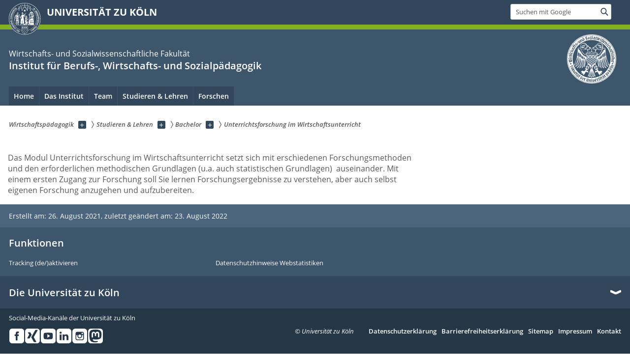

--- FILE ---
content_type: text/html; charset=utf-8
request_url: https://wipaed.uni-koeln.de/de/studieren-lehren/bachelor/unterrichtsforschung-im-wirtschaftsunterricht
body_size: 7302
content:
<!DOCTYPE html>
<html class="no-js" xmlns="http://www.w3.org/1999/xhtml" lang="de-DE">
<head>

<meta charset="utf-8">
<!-- 
	This website is powered by TYPO3 - inspiring people to share!
	TYPO3 is a free open source Content Management Framework initially created by Kasper Skaarhoj and licensed under GNU/GPL.
	TYPO3 is copyright 1998-2026 of Kasper Skaarhoj. Extensions are copyright of their respective owners.
	Information and contribution at https://typo3.org/
-->



<title>Unterrichtsforschung im Wirtschaftsunterricht</title>
<meta name="generator" content="TYPO3 CMS">


<link rel="stylesheet" href="/typo3conf/ext/uzk2015/Resources/Public/Css/dist/style.min.css?1741883355" media="all">
<link rel="stylesheet" href="/typo3conf/ext/uzk2015/Resources/Public/Css/uzkerweiterungen.css?1741883355" media="all">
<link rel="stylesheet" href="/typo3conf/ext/uzk2015/Resources/Public/Css/griderweiterungen.css?1741883355" media="all">
<link rel="stylesheet" href="/typo3conf/ext/uzk2015/Resources/Public/Css/searchresult.css?1741883355" media="all">
<link rel="stylesheet" href="/typo3conf/ext/uzk2015/Resources/Public/Css/accordion.css?1741883355" media="all">
<link rel="stylesheet" href="/typo3conf/ext/powermail/Resources/Public/Css/Basic.css?1753199909" media="all">
<link rel="stylesheet" href="/typo3conf/ext/uzk2015/Resources/Public/Css/powermail.3.css?1741883355" media="all">
<link rel="stylesheet" href="/typo3conf/ext/uzk2015/Resources/Public/Css/ns_twitter.css?1741883355" media="all">



<script src="/typo3conf/ext/uzk2015/Resources/Public/Js/FileSaver.min.js?1741883355"></script>
<script src="/typo3conf/ext/uzk2015/Resources/Public/Js/jsbiblio.js?1741883355"></script>
<script src="/typo3conf/ext/uzk2015/Resources/Public/Js/autocomplete.js?1741883355"></script>


<meta name="viewport" content="width=device-width, initial-scale=1">
    <script>
    var SB_GLOBAL_VARS = SB_GLOBAL_VARS || {};
    SB_GLOBAL_VARS.screenResolutions = [320,480,640,768,1024,1280,1440];
    SB_GLOBAL_VARS.themePath = '/typo3conf/ext/uzk2015/Resources/Public/';
    </script>
        <link rel="shortcut icon" href="/typo3conf/ext/uzk2015/Resources/Public/img/icons/favicons/uzk/favicon.ico">
    <link rel="apple-touch-icon" sizes="57x57" href="/typo3conf/ext/uzk2015/Resources/Public/img/icons/favicons/uzk/apple-touch-icon-57x57.png">
    <link rel="apple-touch-icon" sizes="114x114" href="/typo3conf/ext/uzk2015/Resources/Public/img/icons/favicons/uzk/apple-touch-icon-114x114.png">
    <link rel="apple-touch-icon" sizes="72x72" href="/typo3conf/ext/uzk2015/Resources/Public/img/icons/favicons/uzk/apple-touch-icon-72x72.png">
    <link rel="apple-touch-icon" sizes="144x144" href="/typo3conf/ext/uzk2015/Resources/Public/img/icons/favicons/uzk/apple-touch-icon-144x144.png">
    <link rel="apple-touch-icon" sizes="60x60" href="/typo3conf/ext/uzk2015/Resources/Public/img/icons/favicons/uzk/apple-touch-icon-60x60.png">
    <link rel="apple-touch-icon" sizes="120x120" href="/typo3conf/ext/uzk2015/Resources/Public/img/icons/favicons/uzk/apple-touch-icon-120x120.png">
    <link rel="apple-touch-icon" sizes="76x76" href="/typo3conf/ext/uzk2015/Resources/Public/img/icons/favicons/uzk/apple-touch-icon-76x76.png">
    <link rel="apple-touch-icon" sizes="152x152" href="/typo3conf/ext/uzk2015/Resources/Public/img/icons/favicons/uzk/apple-touch-icon-152x152.png">
    <link rel="icon" type="image/png" href="/typo3conf/ext/uzk2015/Resources/Public/img/icons/favicons/uzk/favicon-192x192.png" sizes="192x192">
    <link rel="icon" type="image/png" href="/typo3conf/ext/uzk2015/Resources/Public/img/icons/favicons/uzk/favicon-160x160.png" sizes="160x160">
    <link rel="icon" type="image/png" href="/typo3conf/ext/uzk2015/Resources/Public/img/icons/favicons/uzk/favicon-96x96.png" sizes="96x96">
    <link rel="icon" type="image/png" href="/typo3conf/ext/uzk2015/Resources/Public/img/icons/favicons/uzk/favicon-16x16.png" sizes="16x16">
    <link rel="icon" type="image/png" href="/typo3conf/ext/uzk2015/Resources/Public/img/icons/favicons/uzk/favicon-32x32.png" sizes="32x32"> 
    <noscript>
    <link rel="stylesheet" type="text/css" href="/typo3conf/ext/uzk2015/Resources/Public/Css/dist/icons.min.css">
    </noscript>    
    <script src="/typo3conf/ext/uzk2015/Resources/Public/Js/vendor/exclude/modernizr.min.js"></script>
      <link rel="preload" href="/typo3conf/ext/uzk2015/Resources/Public/img/icons/svg/departmentlogos/med2.svg" as="image">
      <link rel="preload" href="/typo3conf/ext/uzk2015/Resources/Public/img/icons/svg/departmentlogos/phil2.svg" as="image">

      <link rel="preload" href="/typo3conf/ext/uzk2015/Resources/Public/img/icons/svg/dist/svg-sprite.min.svg" as="image">
      <link rel="preload" href="/typo3conf/ext/uzk2015/Resources/Public/img/icons/svg/instagram.svg#instagram" as="image">
      <link rel="preload" href="/typo3conf/ext/uzk2015/Resources/Public/img/icons/svg/itunes.svg" as="image">
      <link rel="preload" href="/typo3conf/ext/uzk2015/Resources/Public/img/icons/svg/linkedin.svg" as="image">
      
<!-- Matomo -->
      <script>
      
      var _paq = window._paq || [];
      _paq.push(['disableCookies']);
      
      
      
      
      _paq.push(['trackPageView']);
      _paq.push(['enableLinkTracking']);
      (function() {
	var u="https://matomo.rrz.uni-koeln.de/";
	_paq.push(['setTrackerUrl', u+'matomo.php']);
	_paq.push(['setSiteId', '3759']);
	var d=document, g=d.createElement('script'), s=d.getElementsByTagName('script')[0];
/*
	g.type='text/javascript'; 
*/
g.async=true; g.defer=true; g.src=u+'matomo.js'; s.parentNode.insertBefore(g,s);
      })();
      </script>
<!-- End Matomo Code -->


  


<script>hljs.initHighlightingOnLoad();</script><meta name="robots" content="index,follow"/>
    <meta name="google-site-verification" content="-tWEmxM90-2VpR-P5Wb7s0ScS7aKTSDNKZGd4w2M0Wk"/>
    <meta name="google-site-verification" content="wQtCOpTp6kceGTSzH8yIFr1Mi0Zjl-UgjRNb4yHUtC8"/>
  <meta name="google-site-verification" content="x4KObedYRgBoKc46OYMAmfoTg6y2lquAc6d3i4EOORs" />
</head>
<body class="uzk15__subsite default" id="p61535_0">
<noscript>Die Seiten der Universität zu Köln sind auf die Verwendung mit JavaScript optimiert. Um alle Funktionen nutzen zu können, aktivieren Sie bitte JavaScript in Ihrem Browser.</noscript><div class="uzk15__overlay uzk15__invisible"></div>
<header class="uzk15__mainheader uzk15__wiso" ><a href="#contentstart" class="uzk15__jumpinvisible">zum Inhalt springen</a><div class="uzk15__headerwrapper"><!--- Desktop Sticky Header Template Start -->
			  <script id="uzk15__stickyheaderdesktoptemplate" type="text/template">
               <div class="uzk15__headerdesktop uzk15__desktop_sticky uzk15__displaynone">
                <div class="uzk15__mainwrapper">
                 <div class="uzk15__grid_100 uzk15__flexcontainer"><div class="uzk15_headerlogo"><a href="https://uni-koeln.de" title="UNIVERSITÄT ZU KÖLN" class="uzk15__iconlink"><h1>UNIVERSITÄT ZU KÖLN</h1></a></div><div class="uzk15_contentright"><a href="#" class="uzk15__backtomain">zum Seitenanfang</a>




<form action="https://www.uni-koeln.de/google-suche" role="search" class="uzk15__search uzk15__standardsearchform uzk15__webforms">
  <label for="headermainsearch" id="headermainsearchlabel">
    <span class="uzk15__invisible">
      Suchbegriff eingeben
    </span>
  </label>
  <input type="search" id="headermainsearch" name="q" value=""
	 placeholder='Suchen mit Google'
	 aria-labelledby="headermainsearchlabel">
  

   
  
  
  
  
  
  
  
  <button type="submit" class="button">     
    <span class="uzk15__invisible">Finden</span>
    <span class="uzk15__icon uzk15__icon-search">
      <svg>
        <use xmlns:xlink="http://www.w3.org/1999/xlink" xlink:href="/typo3conf/ext/uzk2015/Resources/Public/img/icons/svg/dist/svg-sprite.min.svg#lupe"></use>
      </svg>
    </span>
  </button>
</form>


  

</div></div>
                </div>
               </div>
			  </script>
	<!--- Desktop Sticky Header Template End --><!-- Mobile Templates Start --><script id="uzk15__headermobiletemplate" type="text/template">
	      <div class="uzk15__headermobile">
	        <div class="uzk15__mainwrapper"><div class="uzk15__grid_100 uzk15__flexcontainer"><h1><a href="https://uni-koeln.de" rel="start" title="UNIVERSITÄT ZU KÖLN">UNIVERSITÄT ZU KÖLN</a></h1>    <ul class="uzk15__menu">
      <li>
       <a href="#" class="uzk15__iconlink uzk15__mobilesearch-toggle">
        <span class="uzk15__icon uzk15__icon-lupe">
         <svg class="uzk15__svg-lupe">
          <use xlink:href="/typo3conf/ext/uzk2015/Resources/Public/img/icons/svg/dist/svg-sprite.min.svg#lupe"></use>
         </svg>
        </span>
        <span class="uzk15__invisible">Suchen mit Google</span>
       </a>
       <a href="#" class="uzk15__iconlink uzk15__invisible uzk15__mobilesearch-toggle" aria-haspopup="true">
        <span class="uzk15__icon uzk15__icon-schliessen">
         <svg class="uzk15__svg-schliessen">
          <use xlink:href="/typo3conf/ext/uzk2015/Resources/Public/img/icons/svg/dist/svg-sprite.min.svg#schliessen"></use>
         </svg>
        </span>
        <span class="uzk15__invisible">Suche schließen</span>
       </a>
      </li>
      <li>
       <a href="#" class="uzk15__iconlink uzk15__mobilenavigationbutton" aria-haspopup="true">
        <span class="uzk15__icon uzk15__icon-hamburger">
         <svg class="uzk15__svg-hamburger">
          <use xlink:href="/typo3conf/ext/uzk2015/Resources/Public/img/icons/svg/dist/svg-sprite.min.svg#hamburger"></use>
         </svg>
        </span>
        <span class="uzk15__invisible">Menü</span>
       </a>
      </li>
    </ul></div><div class="uzk15__invisible uzk15__grid_100 uzk15__mobilesearch-wrapper">




<form action="https://www.uni-koeln.de/google-suche" role="search" class="uzk15__search uzk15__standardsearchform uzk15__webforms">
  <label for="headermainsearch" id="headermainsearchlabel">
    <span class="uzk15__invisible">
      Suchbegriff eingeben
    </span>
  </label>
  <input type="search" id="headermainsearch" name="q" value=""
	 placeholder='Suchen mit Google'
	 aria-labelledby="headermainsearchlabel">
  

   
  
  
  
  
  
  
  
  <button type="submit" class="button">     
    <span class="uzk15__invisible">Finden</span>
    <span class="uzk15__icon uzk15__icon-search">
      <svg>
        <use xmlns:xlink="http://www.w3.org/1999/xlink" xlink:href="/typo3conf/ext/uzk2015/Resources/Public/img/icons/svg/dist/svg-sprite.min.svg#lupe"></use>
      </svg>
    </span>
  </button>
</form>
</div></div>
	      </div>
	    </script><script id="uzk15__mainnavigationmobiletemplate" type="text/template">
	    <div class="uzk15__mainnavigationmobile uzk15__pushedoutside">
	      <div class="uzk15__mainnavigationwrapper">
                <div class="uzk15__grid_100"><div class="uzk15__navigationtop"><div class="uzk15__breadcrumbs"><nav><h2 id="uzk15__mobilebreadcrumbslabel" class="uzk15__invisible">Sie sind hier:</h2><ul aria-describedby="uzk15__mobilebreadcrumbslabel"><li><a href="/de/" target="_top"><span>Wirtschaftspädagogik</span>
					 <span class="uzk15__icon uzk15__icon-trenner_breadcrumb">
					  <svg class="uzk15__svg-trenner_breadcrumb">
                       <use xlink:href="/typo3conf/ext/uzk2015/Resources/Public/img/icons/svg/dist/svg-sprite.min.svg#trenner_breadcrumb"></use>
					  </svg>
					 </span></a></li><li><a href="/de/studieren-lehren" target="_top"><span>Studieren &amp; Lehren</span>
					 <span class="uzk15__icon uzk15__icon-trenner_breadcrumb">
					  <svg class="uzk15__svg-trenner_breadcrumb">
                       <use xlink:href="/typo3conf/ext/uzk2015/Resources/Public/img/icons/svg/dist/svg-sprite.min.svg#trenner_breadcrumb"></use>
					  </svg>
					 </span></a></li><li><a href="/de/studieren-lehren/bachelor" target="_top"><span>Bachelor</span>
					 <span class="uzk15__icon uzk15__icon-trenner_breadcrumb">
					  <svg class="uzk15__svg-trenner_breadcrumb">
                       <use xlink:href="/typo3conf/ext/uzk2015/Resources/Public/img/icons/svg/dist/svg-sprite.min.svg#trenner_breadcrumb"></use>
					  </svg>
					 </span></a></li><li><a href="/de/studieren-lehren/bachelor/unterrichtsforschung-im-wirtschaftsunterricht" target="_top"><span>Unterrichtsforschung im Wirtschaftsunterricht</span>
					 <span class="uzk15__icon uzk15__icon-trenner_breadcrumb">
					  <svg class="uzk15__svg-trenner_breadcrumb">
                       <use xlink:href="/typo3conf/ext/uzk2015/Resources/Public/img/icons/svg/dist/svg-sprite.min.svg#trenner_breadcrumb"></use>
					  </svg>
					 </span></a></li></ul></nav></div>      <a href="#" class="uzk15__iconlink uzk15__mobilenavigationbutton">
      <span class="uzk15__icon uzk15__icon-schliessen">
           <svg class="uzk15__svg-schliessen">
            <use xlink:href="/typo3conf/ext/uzk2015/Resources/Public/img/icons/svg/dist/svg-sprite.min.svg#schliessen"></use>
           </svg>
      </span>
      <span class="uzk15__invisible">Schließen</span>
      </a></div><div class="uzk15__currentpagetitle"><h1>Unterrichtsforschung im Wirtschaftsunterricht</h1></div><nav ><h2 class="uzk15__invisible">Hauptnavigation</h2><ul class="uzk15__mainnavigationlist"></ul></nav><div class="uzk15__subsitelanguageselect">

  

</div></div>
	      </div>
	    </div>
	  </script><!-- Mobile Templates End --><div class="uzk15__headerdesktop"><div class="uzk15__mainwrapper"><div class="uzk15__grid_100 uzk15__flexcontainer"><div class="uzk15_headerlogo_wrapper"><div class="uzk15_headerlogo"><a href="https://uni-koeln.de" target="_top" rel="start" title="UNIVERSITÄT ZU KÖLN" class="uzk15__iconlink"><span class="uzk15__icon uzk15__icon-uzk">
           <svg class="uzk15__svg-uzk">
            <use xlink:href="/typo3conf/ext/uzk2015/Resources/Public/img/icons/svg/dist/svg-sprite.min.svg#uzk"></use>
           </svg>
          </span>
        <h1>UNIVERSITÄT ZU KÖLN</h1></a></div></div><div class="uzk15_contentright">




<form action="https://www.uni-koeln.de/google-suche" role="search" class="uzk15__search uzk15__standardsearchform uzk15__webforms">
  <label for="headermainsearch" id="headermainsearchlabel">
    <span class="uzk15__invisible">
      Suchbegriff eingeben
    </span>
  </label>
  <input type="search" id="headermainsearch" name="q" value=""
	 placeholder='Suchen mit Google'
	 aria-labelledby="headermainsearchlabel">
  

   
  
  
  
  
  
  
  
  <button type="submit" class="button">     
    <span class="uzk15__invisible">Finden</span>
    <span class="uzk15__icon uzk15__icon-search">
      <svg>
        <use xmlns:xlink="http://www.w3.org/1999/xlink" xlink:href="/typo3conf/ext/uzk2015/Resources/Public/img/icons/svg/dist/svg-sprite.min.svg#lupe"></use>
      </svg>
    </span>
  </button>
</form>


  

</div></div></div></div><div class="uzk15__contentwrapper">
	    <div class="uzk15__mainwrapper">
	      <div class="uzk15__grid_100 uzk15__flexcontainer"><div class="uzk15__content"><h2><span class="uzk15__break uzk15__small uzk15__tinymobile"><a href="https://wiso.uni-koeln.de/"> Wirtschafts- und Sozialwissenschaftliche Fakultät</a></span><a href="https://wipaed.uni-koeln.de/">Institut für Berufs-, Wirtschafts- und Sozialpädagogik</a></h2>		<div class="uzk15__svgsignet">
		  <a href="https://wiso.uni-koeln.de" class="uzk15__iconlink">
		    <span class="uzk15__icon uzk15__icon-wiso">
		      <svg class="uzk15__svg-wiso">
		        <use xmlns:xlink="http://www.w3.org/1999/xlink" xlink:href="/typo3conf/ext/uzk2015/Resources/Public/img/icons/svg/dist/svg-sprite.min.svg#wiso"/>
		      </svg>
		    </span>
		  </a>
		</div></div><nav class="uzk15__mainnavigation"  id="mainnavigation"><h2 class="uzk15__invisible">Hauptnavigation. Hinweis: bitte verwenden Sie Tab um die Menüpunkte anzuspringen.</h2><ul class="uzk15__firstlevellinks" role="menubar"><li class="uzk15__topleveldirektlink"><a href="/de/" target="_self">Home</a></li><li class="uzk15__toplevelflyout">
				  <a href="#" role="menuitem" aria-haspopup="true" >Das Institut</a>
				  <div class="uzk15__flyoutwrapper uzk15__pushedout"><div class="uzk15__flyouttop"><a href="/de/das-institut" target="_self" class="uzk15__overviewlink">Zur Übersichtsseite&nbsp;Das Institut</a>				  <a class="uzk15__iconlink uzk15__navigationtoggle" href="#" title="Menü schließen">
                <span class="uzk15__invisible">Menü schließen</span>
                   <span class="uzk15__icon uzk15__icon-schliessen">
                    <svg class="uzk15__svg-schliessen">
				     <use xlink:href="/typo3conf/ext/uzk2015/Resources/Public/img/icons/svg/dist/svg-sprite.min.svg#schliessen"/>
                    </svg>
                   </span>
                  </a>
				 </div><ul class="uzk15__section uzk15__pagelinks uzk15__links"><li><a href="/de/forschen/lehrstuhl-fuer-wirtschaftspaedagogik-und-internationale-berufsbildungsforschung" target="_self">Lehrstuhl für Wirtschaftspädagogik und internationale Berufsbildungsforschung</a></li><li><a href="/de/das-institut/professur-fuer-berufs-und-wirtschaftspaedagogik" target="_self">Professur für Berufs- und Wirtschaftspädagogik</a><ul class="uzk15__subpagelinks"><li><a href="/de/das-institut/professur-fuer-berufs-und-wirtschaftspaedagogik/lehrveranstaltungen" target="_self">Lehrveranstaltungen</a></li><li><a href="/de/das-institut/professur-fuer-berufs-und-wirtschaftspaedagogik/unser-team" target="_self">Unser Team</a></li></ul></li><li><a href="/de/das-institut/professur-fuer-wirschaftspaedagogik" target="_self">Professur für Wirschaftspädagogik</a></li><li><a href="/de/studieren-lehren/institutsbibliothek" target="_self">Bibliothek</a></li><li><a href="/de/das-institut/geschichte-der-koelner-wirtschaftspaedagogik" target="_self">Geschichte der Kölner Wirtschaftspädagogik</a></li></ul></div>
				 </li><li class="uzk15__toplevelflyout">
				  <a href="#" role="menuitem" aria-haspopup="true" >Team</a>
				  <div class="uzk15__flyoutwrapper uzk15__pushedout"><div class="uzk15__flyouttop"><a href="/de/team" target="_self" class="uzk15__overviewlink">Zur Übersichtsseite&nbsp;Team</a>				  <a class="uzk15__iconlink uzk15__navigationtoggle" href="#" title="Menü schließen">
                <span class="uzk15__invisible">Menü schließen</span>
                   <span class="uzk15__icon uzk15__icon-schliessen">
                    <svg class="uzk15__svg-schliessen">
				     <use xlink:href="/typo3conf/ext/uzk2015/Resources/Public/img/icons/svg/dist/svg-sprite.min.svg#schliessen"/>
                    </svg>
                   </span>
                  </a>
				 </div><ul class="uzk15__section uzk15__pagelinks uzk15__links"><li><a href="/de/team/professorinnen-und-professoren" target="_self">Professorinnen und Professoren</a><ul class="uzk15__subpagelinks"><li><a href="/de/team/professorinnen-und-professoren/prof-dr-detlef-buschfeld" target="_self">Prof. Dr. Detlef Buschfeld</a></li><li><a href="/de/team/professorinnen-und-professoren/prof-dr-nicole-naeve-stoss" target="_self">Prof. Dr. Nicole Naeve-Stoß</a></li><li><a href="/de/team/professorinnen-und-professoren/prof-dr-matthias-pilz" target="_self">Prof. Dr. Matthias Pilz</a></li><li><a href="/de/team/professorinnen-und-professoren/honorarprofessor-dr-hubert-esser" target="_self">Honorarprofessor Dr. Hubert Esser</a></li></ul></li><li><a href="/de/team/geschaeftsfuehrung" target="_self">Geschäftsführung</a><ul class="uzk15__subpagelinks"><li><a href="/de/team/geschaeftsfuehrung/dr-benno-goeckede" target="_self">Dr. Benno Göckede</a></li></ul></li><li><a href="/de/team/geschaeftszimmer" target="_self">Geschäftszimmer</a><ul class="uzk15__subpagelinks"><li><a href="/de/team/geschaeftszimmer/bernard-borchard" target="_self">Bernard Borchard</a></li><li><a href="/de/team/geschaeftszimmer/imke-schmid" target="_self">Imke Schmid</a></li></ul></li><li><a href="/de/team/mitarbeiterinnen-und-mitarbeiter" target="_self">Mitarbeiterinnen und Mitarbeiter</a><ul class="uzk15__subpagelinks"><li><a href="/de/team/mitarbeiterinnen-und-mitarbeiter/helen-altgeld" target="_self">Helen Altgeld</a></li><li><a href="/de/team/mitarbeiterinnen-und-mitarbeiter/annabell-albertz" target="_self">Annabell Albertz</a></li><li><a href="/de/team/mitarbeiterinnen-und-mitarbeiter/julia-dellori" target="_self">Julia Dellori</a></li><li><a href="/de/team/mitarbeiterinnen-und-mitarbeiter/alina-dreyer" target="_self">Alina Dreyer</a></li><li><a href="/de/team/mitarbeiterinnen-und-mitarbeiter/deborah-stoll-geb-heck" target="_self">Deborah Stoll (geb. Heck)</a></li><li><a href="/de/team/mitarbeiterinnen-und-mitarbeiter/jana-huetten" target="_self">Jana Hütten</a></li><li><a href="/de/team/mitarbeiterinnen-und-mitarbeiter/clara-kick" target="_self">Clara Kick</a></li><li><a href="/de/team/mitarbeiterinnen-und-mitarbeiter/paula-klein" target="_self">Paula Klein</a></li><li><a href="/de/team/mitarbeiterinnen-und-mitarbeiter/julia-regel" target="_self">Julia Regel</a></li><li><a href="/de/team/mitarbeiterinnen-und-mitarbeiter/benjamin-leh" target="_self">Benjamin Leh</a></li></ul></li><li><a href="/de/team/lehrbeauftragte" target="_self">Lehrbeauftragte</a><ul class="uzk15__subpagelinks"><li><a href="/de/team/lehrbeauftragte/std-christoph-hassenjuergen" target="_self">StD Christoph Hassenjürgen</a></li><li><a href="/de/team/lehrbeauftragte/dr-christine-philipp" target="_self">Dr. Christine Philipp</a></li></ul></li><li><a href="/de/team/assoziierte-mitglieder" target="_self">Assoziierte Mitglieder</a></li></ul></div>
				 </li><li class="uzk15__toplevelflyout">
				  <a href="#" role="menuitem" aria-haspopup="true" >Studieren & Lehren</a>
				  <div class="uzk15__flyoutwrapper uzk15__pushedout"><div class="uzk15__flyouttop"><a href="/de/studieren-lehren" target="_self" class="uzk15__overviewlink">Zur Übersichtsseite&nbsp;Studieren & Lehren</a>				  <a class="uzk15__iconlink uzk15__navigationtoggle" href="#" title="Menü schließen">
                <span class="uzk15__invisible">Menü schließen</span>
                   <span class="uzk15__icon uzk15__icon-schliessen">
                    <svg class="uzk15__svg-schliessen">
				     <use xlink:href="/typo3conf/ext/uzk2015/Resources/Public/img/icons/svg/dist/svg-sprite.min.svg#schliessen"/>
                    </svg>
                   </span>
                  </a>
				 </div><ul class="uzk15__section uzk15__pagelinks uzk15__links"><li><a href="/de/studieren-lehren/bachelor" target="_self">Bachelor</a><ul class="uzk15__subpagelinks"><li><a href="/de/studieren-lehren/bachelor/betriebswirtschaftslehre-und-ihre-didaktik" target="_self">Betriebswirtschaftslehre und ihre Didaktik</a></li><li><a href="/de/studieren-lehren/bachelor/grundlagen-der-betriebswirtschaftslehre" target="_self">Grundlagen der Betriebswirtschaftslehre</a></li><li><a href="/de/studieren-lehren/bachelor/lehren-und-lernen-im-wirtschaftsunterricht" target="_self">Lehren und Lernen im Wirtschaftsunterricht</a></li><li><a href="/de/studieren-lehren/bachelor/unterrichtsforschung-im-wirtschaftsunterricht" target="_self">Unterrichtsforschung im Wirtschaftsunterricht</a></li><li><a href="/de/studieren-lehren/bachelor/einschlaegige-fachpraktische-taetigkeit" target="_self">Einschlägige Fachpraktische Tätigkeit</a></li></ul></li><li><a href="/de/studieren-lehren/master" target="_self">Master</a><ul class="uzk15__subpagelinks"><li><a href="/de/studieren-lehren/master/wirtschaftspaedagogik-spezialisierung-internationale-berufsbildung" target="_self">Wirtschaftspädagogik - Spezialisierung Internationale Berufsbildung</a></li></ul></li><li><a href="/de/studieren-lehren/lehrveranstaltungen" target="_self">Lehrveranstaltungen</a></li><li><a href="/de/studieren-lehren/institutsbibliothek" target="_self">Institutsbibliothek</a></li><li><a href="/de/studieren-lehren/abschlussarbeiten" target="_self">Abschlussarbeiten</a></li><li><a href="/de/studieren-lehren/literaturdatenbanken" target="_self">Literaturdatenbanken</a></li></ul></div>
				 </li><li class="uzk15__toplevelflyout">
				  <a href="#" role="menuitem" aria-haspopup="true" >Forschen</a>
				  <div class="uzk15__flyoutwrapper uzk15__pushedout"><div class="uzk15__flyouttop"><a href="/de/forschen" target="_self" class="uzk15__overviewlink">Zur Übersichtsseite&nbsp;Forschen</a>				  <a class="uzk15__iconlink uzk15__navigationtoggle" href="#" title="Menü schließen">
                <span class="uzk15__invisible">Menü schließen</span>
                   <span class="uzk15__icon uzk15__icon-schliessen">
                    <svg class="uzk15__svg-schliessen">
				     <use xlink:href="/typo3conf/ext/uzk2015/Resources/Public/img/icons/svg/dist/svg-sprite.min.svg#schliessen"/>
                    </svg>
                   </span>
                  </a>
				 </div><ul class="uzk15__section uzk15__pagelinks uzk15__links"><li><a href="/de/forschen/lehrstuhl-fuer-wirtschaftspaedagogik-und-internationale-berufsbildungsforschung" target="_self">Lehrstuhl für Wirtschaftspädagogik und internationale Berufsbildungsforschung</a></li><li><a href="/de/forschen/professur-fuer-berufs-und-wirtschaftspaedagogik" target="_self">Professur für Berufs- und Wirtschaftspädagogik</a><ul class="uzk15__subpagelinks"><li><a href="/de/forschen/professur-fuer-berufs-und-wirtschaftspaedagogik/hetbk-multiplikatorinnenqualifizierung" target="_self">HetBK - MultiplikatorInnenqualifizierung</a></li><li><a href="/de/forschen/professur-fuer-berufs-und-wirtschaftspaedagogik/hetbk-lehrerinnenfortbildung" target="_self">HetBK - LehrerInnenfortbildung</a></li><li><a href="/de/forschen/professur-fuer-berufs-und-wirtschaftspaedagogik/digital-vernetzte-lehre" target="_self">Digital vernetzte Lehre</a></li><li><a href="/de/forschen/professur-fuer-berufs-und-wirtschaftspaedagogik/rbbn-hochsauerlandkreis" target="_self">RBBN Hochsauerlandkreis</a></li><li><a href="/de/forschen/professur-fuer-berufs-und-wirtschaftspaedagogik/rbz-dortmund" target="_self">RBZ Dortmund</a></li><li><a href="/de/forschen/professur-fuer-berufs-und-wirtschaftspaedagogik/abgeschlossene-projekte" target="_self">Abgeschlossene Projekte</a></li></ul></li><li><a href="/de/forschen/professur-fuer-wirtschaftspaedagogik" target="_self">Professur für Wirtschaftspädagogik</a><ul class="uzk15__subpagelinks"><li><a href="/de/forschen/professur-fuer-berufs-und-wirtschaftspaedagogik/hetbk-multiplikatorinnenqualifizierung" target="_self">HetBK - MultiplikatorInnenqualifizierung</a></li><li><a href="/de/forschen/professur-fuer-berufs-und-wirtschaftspaedagogik/hetbk-lehrerinnenfortbildung" target="_self">HetBK - LehrerInnenfortbildung</a></li></ul></li><li><a href="/de/forschen/german-research-center-for-comparative-vocational-education-and-training-great" target="_self">German Research Center for Comparative Vocational Education and Training (G.R.E.A.T.)</a></li><li><a href="/de/forschen/forschungsinstitut-fuer-berufsbildung-im-handwerk-fbh" target="_self">Forschungsinstitut für Berufsbildung im Handwerk (FBH)</a></li><li><a href="/de/forschen/promotionen" target="_self">Promotionen</a></li></ul></div>
				 </li></ul><a href="#contentstart" class="uzk15__jumpinvisible">zum Inhalt springen</a></nav></div>
	    </div>
	  </div></div></header>
<div class="uzk15__contentwrapper">
  <div class="uzk15__mainwrapper">
    <div class="uzk15__aheadcontent" id="contentstart"><div class="uzk15__grid_100"><nav  class="uzk15__breadcrumbs uzk15__clearfix"><h2 id="uzk15__mainbreadcrumbslabel" class="uzk15__invisible">Sie sind hier:</h2><ul aria-describedby="uzk15__mainbreadcrumbslabel" class="uzk15__breadcrumbslist"><li><a href="/de/" target="_top" class="uzk15__link"><span>Wirtschaftspädagogik</span></a>
	<a href="#navcount48889" class="uzk15__subnav" title="Unterseiten anzeigen" aria-haspopup="true" aria-expanded="false">
	<span class="uzk15__plus"></span>
	<span class="uzk15__invisible">Unterseiten anzeigen</span></a><ul class="uzk15__aditionallinks" id="navcount48889"><li><a href="/de/" target="_top">Home</a></li><li><a href="/de/das-institut" target="_top">Das Institut</a></li><li><a href="/de/team" target="_top">Team</a></li><li><a href="/de/studieren-lehren" target="_top">Studieren & Lehren</a></li><li><a href="/de/forschen" target="_top">Forschen</a></li></ul></li><li><a href="/de/studieren-lehren" target="_top" class="uzk15__link"><span>Studieren &amp; Lehren</span></a>
	<a href="#navcount48902" class="uzk15__subnav" title="Unterseiten anzeigen" aria-haspopup="true" aria-expanded="false">
	<span class="uzk15__plus"></span>
	<span class="uzk15__invisible">Unterseiten anzeigen</span></a><ul class="uzk15__aditionallinks" id="navcount48902"><li><a href="/de/studieren-lehren/bachelor" target="_top">Bachelor</a></li><li><a href="/de/studieren-lehren/master" target="_top">Master</a></li><li><a href="/de/studieren-lehren/lehrveranstaltungen" target="_top">Lehrveranstaltungen</a></li><li><a href="/de/studieren-lehren/institutsbibliothek" target="_top">Institutsbibliothek</a></li><li><a href="/de/studieren-lehren/abschlussarbeiten" target="_top">Abschlussarbeiten</a></li><li><a href="/de/studieren-lehren/literaturdatenbanken" target="_top">Literaturdatenbanken</a></li></ul></li><li><a href="/de/studieren-lehren/bachelor" target="_top" class="uzk15__link"><span>Bachelor</span></a>
	<a href="#navcount48961" class="uzk15__subnav" title="Unterseiten anzeigen" aria-haspopup="true" aria-expanded="false">
	<span class="uzk15__plus"></span>
	<span class="uzk15__invisible">Unterseiten anzeigen</span></a><ul class="uzk15__aditionallinks" id="navcount48961"><li><a href="/de/studieren-lehren/bachelor/betriebswirtschaftslehre-und-ihre-didaktik" target="_top">Betriebswirtschaftslehre und ihre Didaktik</a></li><li><a href="/de/studieren-lehren/bachelor/grundlagen-der-betriebswirtschaftslehre" target="_top">Grundlagen der Betriebswirtschaftslehre</a></li><li><a href="/de/studieren-lehren/bachelor/lehren-und-lernen-im-wirtschaftsunterricht" target="_top">Lehren und Lernen im Wirtschaftsunterricht</a></li><li><a href="/de/studieren-lehren/bachelor/unterrichtsforschung-im-wirtschaftsunterricht" target="_top">Unterrichtsforschung im Wirtschaftsunterricht</a></li><li><a href="/de/studieren-lehren/bachelor/einschlaegige-fachpraktische-taetigkeit" target="_top">Einschlägige Fachpraktische Tätigkeit</a></li></ul></li><li><a href="/de/studieren-lehren/bachelor/unterrichtsforschung-im-wirtschaftsunterricht" target="_top" class="uzk15__link"><strong>Unterrichtsforschung im Wirtschaftsunterricht</strong></a></li></ul></nav></div></div>
    <main id="contentstart" class="uzk15__maincontent" >
	<!--  CONTENT ELEMENT, uid:240891/text [begin] -->
		<!-- frame_class:default--><!-- beginn des elementes --><div id="c240891" class="uzk15__editorblock default">
		<!--  Text: [begin] -->
			<p class="bodytext">Das Modul Unterrichtsforschung im Wirtschaftsunterricht setzt sich mit erschiedenen Forschungsmethoden und den erforderlichen methodischen Grundlagen (u.a. auch statistischen Grundlagen)&nbsp; auseinander. Mit einem ersten Zugang zur Forschung soll Sie lernen Forschungsergebnisse zu verstehen, aber auch selbst eigenen Forschung anzugehen und aufzubereiten.</p>
		<!--  Text: [end] -->
			</div><!-- ende des elementes -->
	<!--  CONTENT ELEMENT, uid:240891/text [end] -->
		</main>
    
    <div class="uzk15__seperator"></div>
  </div>
  <div class="uzk15__seperator"></div>
 <footer class="uzk15__mainfooter"><div class="uzk15__footersection1"><div class="uzk15__mainwrapper"><div class="uzk15__grid_100"><p class="uzk15__autordatum">Erstellt am:&nbsp;26. August 2021,&nbsp;zuletzt geändert am:&nbsp;23. August 2022</p></div></div></div><div class="uzk15__footersection2">
        <div class="uzk15__mainwrapper">
        <div class="uzk15__grid_100">
        <h2>Funktionen</h2>
        <ul class="uzk15__columnlist"><li><a href="https://matomo.rrz.uni-koeln.de/index.php?module=CoreAdminHome&action=optOut&language=de">Tracking (de/)aktivieren</a></li><li><a href="https://itcc.uni-koeln.de/top/datenschutzhinweise-zu-webstatistiken">Datenschutzhinweise Webstatistiken</a></li></ul>
        </div>
        </div>
        </div><div class="uzk15__footersection3"><div class="uzk15__mainwrapper"><div class="uzk15__grid_100"><h2 class="uzk15__triggerhead"><a href="#footercolumnlist" id="footertrigger">Die Universität zu Köln</a></h2><div class="uzk15__columnlist uzk15__hidebox" id="footerbox"><nav class='uzk15__footercolumn'>
    <h3>Informationen für</h3>
    <ul>
        <li><a href="https://uni-koeln.de/studium" title="Studierende">Studierende</a></li>
        <li><a href="https://studienorientierung.uni-koeln.de" title="Studieninteressierte">Studieninteressierte</a></li>
        <li><a href="https://amc.uni-koeln.de/" title="Promotion">Promovierende</a></li>
        <li><a href="https://uni-koeln.de/forschung" title="Forschung">Forschende</a></li>
        <li><a href="https://international.uni-koeln.de/" title="International">Internationale Studierende</a></li>
        <li><a href="https://alumni.uni-koeln.de/" title="Alumni">Alumni</a></li>
        <li><a href="https://uni-koeln.de/foerdernde" title="Fördernde">Fördernde</a></li>
        <li><a href="https://kommunikation-marketing.uni-koeln.de/index_ger.html" title="Presse und Marketing">Presse und Marketing</a></li>
    </ul>
</nav>
<nav class='uzk15__footercolumn'>
    <h3>Fakultäten</h3>
    <ul>
        <li><a href="https://wiso.uni-koeln.de/de/"
                title="Wirtschafts- und Sozialwissenschaftliche Fakultät">Wirtschafts- und Sozialwissenschaftliche
                Fakultät</a></li>
        <li><a href="https://jura.uni-koeln.de/" title="Rechtswissenschaftliche Fakultät">Rechtswissenschaftliche
                Fakultät</a></li>
        <li><a href="https://medfak.uni-koeln.de/" title="Medizinische Fakultät">Medizinische Fakultät</a></li>
        <li><a href="https://phil-fak.uni-koeln.de/" title="Philosophische Fakultät">Philosophische Fakultät</a></li>
        <li><a href="https://mathnat.uni-koeln.de"
                title="Mathematisch-Naturwissenschaftliche Fakultät">Mathematisch-Naturwissenschaftliche Fakultät</a>
        </li>
        <li><a href="https://www.hf.uni-koeln.de/" title="Humanwissenschaftliche Fakultät">Humanwissenschaftliche
                Fakultät</a></li>
    </ul>
</nav>
<nav class='uzk15__footercolumn'>
    <h3>Schnellzugriff</h3>
    <ul>
        <li><a href="https://verwaltung.uni-koeln.de/" title="Verwaltung">Verwaltung</a></li>
        <li><a href="https://verwaltung.uni-koeln.de/studsek/content/"
                title="Studierendensekretariat">Studierendensekretariat</a></li>
        <li><a href="https://uni-koeln.de/kontakt" title="Kontakt">Kontakt</a></li>
        <li><a href="https://www.kstw.de/speiseplan" title="Mensa">Mensa</a></li>
        <li><a href="https://ub.uni-koeln.de/index.html" title="Bibliothek">Bibliothek</a></li>
        <li><a href="https://itcc.uni-koeln.de/" title="Regionales Rechenzentrum">Regionales Rechenzentrum</a></li>
        <li><a href="https://uni-koeln.de/studium/studierende/studienorganisation/termine"
                title="Terminkalender">Terminkalender</a></li>
        <li><a href="https://webmail.uni-koeln.de" title="Webmail">Webmail</a></li>
        <li><a href="https://uni-koeln.de/universitaet/anreise-lageplaene-kontakt"
                title="Anreise, Lagepläne, Kontakt">Anreise, Lagepläne, Kontakt</a></li>
    </ul>
</nav></div></div></div></div><div class="uzk15__footersection4"><div class="uzk15__mainwrapper"><div class="uzk15__grid_100"><h2 class="uzk15__smallerheadlines">Social-Media-Kanäle der Universität zu Köln</h2><div class="uzk15__socialmedia"><a href="https://www.facebook.com/pages/Universit%C3%A4t-zu-K%C3%B6ln/180703865199" target="_blank" rel="noreferrer">	<span class="uzk15__icon uzk15__icon-facebook">
	<svg class="uzk15__svg-facebook">
	<use xmlns:xlink="http://www.w3.org/1999/xlink" xlink:href="/typo3conf/ext/uzk2015/Resources/Public/img/icons/svg/dist/svg-sprite.min.svg#fb"></use>
	</svg>
	<span class="uzk15__invisible">Facebook</span>
	</span></a><a href="https://www.xing.com/pages/universitatzukoln" target="_blank" rel="noreferrer">	<span class="uzk15__icon uzk15__icon-xing">
	<svg class="uzk15__svg-xing">
	<use xmlns:xlink="http://www.w3.org/1999/xlink" xlink:href="/typo3conf/ext/uzk2015/Resources/Public/img/icons/svg/dist/svg-sprite.min.svg#xing"></use>
	</svg>
	</span>
	<span class="uzk15__invisible">Xing</span></a><a href="https://www.youtube.com/user/UniversitaetzuKoeln" target="_blank" rel="noreferrer">	<span class="uzk15__icon uzk15__icon-youtube">
	<svg class="uzk15__svg-youtube">
	<use xmlns:xlink="http://www.w3.org/1999/xlink" xlink:href="/typo3conf/ext/uzk2015/Resources/Public/img/icons/svg/dist/svg-sprite.min.svg#youtube"></use>
	</svg>
	</span>
	<span class="uzk15__invisible">Youtube</span></a><a href="https://www.linkedin.com/company/university-of-cologne?trk=biz-companies-cym">	<span class="uzk15__icon uzk15__icon-youtube">
	<svg class="uzk15__svg-youtube" viewBox="0 0 20 20" width="30" height="30">
	<use xmlns:xlink="http://www.w3.org/1999/xlink" xlink:href="/typo3conf/ext/uzk2015/Resources/Public/img/icons/svg/linkedin.svg#linkedin"></use>
	</svg>
	</span>
	<span class="uzk15__invisible">Linked in</span></a><a href="https://www.instagram.com/uni_koeln/">	<span class="uzk15__icon uzk15__icon-instagram">
	<svg class="uzk15__svg-youtube" viewBox="0 0 20 20" width="30" height="30">
	<use xmlns:xlink="http://www.w3.org/1999/xlink" xlink:href="/typo3conf/ext/uzk2015/Resources/Public/img/icons/svg/instagram.svg#instagram"></use>
	</svg>
	</span>
	<span class="uzk15__invisible">Instagram</span></a><a href="https://wisskomm.social/@unikoeln"><span class="uzk15__icon uzk15__icon-mastodon">
  <svg class="uzk15__svg-youtube" viewBox="0 0 20 20" width="30" height="30">
    <use xlink:href="/typo3conf/ext/uzk2015/Resources/Public/img/icons/svg/mastodon.svg#mastodon" />
  </svg>
</span></a></div><div class="uzk15__copyright"><nav class="uzk15__foot"><h2 class="uzk15__invisible">Serivce</h2><ul><li><a href="https://uni-koeln.de/datenschutz">Datenschutzerklärung</a></li><li><a href="https://uni-koeln.de/impressum/barrierefreiheit">Barrierefreiheitserklärung</a></li><li><a href="https://uni-koeln.de/sitemap">Sitemap</a></li><li><a href="https://uni-koeln.de/impressum">Impressum</a></li><li><a href="https://uni-koeln.de/kontakt">Kontakt</a></li></ul></nav><small>© Universität zu Köln</small></div><div class="uzk15__seperator"></div><div class="uzk15__accreditationlist">

      <dl>
            <dt>Vielfalt</dt>
            <dd>
                  <a href="https://vielfalt.uni-koeln.de/aktuelles/pressemitteilung-teq">
                        Total E-Quality Prädikat
                  </a>
                  <a
                        href="https://www.charta-der-vielfalt.de/ueber-uns/die-unterzeichner-innen/liste/zeige/universitaet-zu-koeln/">

                        Charta der Vielfalt
                  </a>
                  <a
                        href="https://vielfalt.uni-koeln.de/profil/strategie-steuerung/diversity-audit-vielfalt-gestalten">
                        Diversity Audit
                  </a>
            </dd>
      </dl>
      <dl>
            <dt>International</dt>
            <dd>
                  <a href="https://www.hrk.de/audit/infothek/auditierte-hochschulen/">
                        <abbr title="Hochschulrektorenkonferenz">HRK </abbr>-Audit Internationalisierung
                  </a>
                  <a href="https://www.hrk.de/weltoffene-hochschulen">
                        Weltoffene Hochschulen
                  </a>
            </dd>
      </dl>
      <dl>
            <dt>Akkreditierung</dt>
            <dd>
                  <a href="https://wiso.uni-koeln.de/de/studium/master/master-international-management-cems-mim">
                        <abbr title="Community of European Management Schools">CEMS</abbr>
                  </a>
                  <a href="https://wiso.uni-koeln.de/de/fakultaet/profil/akkreditierung">
                        <abbr title="European Quality Improvement System">EQUIS</abbr>
                  </a>
                  <a href="https://www.aqas.de/">
                        <abbr title="Agentur für Qualitätssicherung durch Akkreditierung von Studiengängen">AQAS</abbr>
                  </a>
                  <a href="https://uni-koeln.de/subportale/qualitaetsmanagement-lehre-studium/q3uzk/systemakkreditierung">
                        Systemakkreditierung
                  </a>
            </dd>
      </dl>
      <dl>
            <dt>Forschung</dt>
            <dd>
                  <a href="https://www.german-u15.de/">
                        <abbr title="15 große forschungsstarke Universitäten Deutschlands">German U15</abbr>
                  </a>
                  <a href="https://uni-koeln.de/karriere/wer-wir-sind/unsere-personalstrategie">
                        <abbr title="Human Resources">HR</abbr> Excellence in Research
                  </a>
            </dd>
      </dl>
      <dl>
            <dt>Weitere</dt>
            <dd>
                  <a
                        href="https://www.fairtrade-deutschland.de/service/presse/details/uni-koeln-ausgezeichnet-2713.html">
                        Fairtrade University
                  </a>
                  <a
                        href="https://verwaltung.uni-koeln.de/cfs/content/ueber_uns/unsere_netzwerke_und_partnerinnen/index_ger.html">
                        Familie in der Hochschule
                  </a>

            </dd>
      </dl>
</div>
</div></div></div></footer>
</div>

<script>const EXT_DIR = "/typo3conf/ext/uzk2015";</script>
    <script src="/typo3conf/ext/uzk2015/Resources/Public/Js/dist/script-min.rrzk.10.js"></script>
    <script src="/typo3conf/ext/uzk2015/Resources/Public/Js/uzkerweiterungen.js"></script>
    <script>
      var x = document.getElementsByClassName("uzk15__hidenoscript");
      var i;
      for (i = 0; i < x.length; i++) {
        x[i].style.visibility = "initial";
      }
    </script><script id="powermail_conditions_container" data-condition-uri="/de/studieren-lehren/bachelor/unterrichtsforschung-im-wirtschaftsunterricht?type=3132"></script>

<script src="/typo3conf/ext/powermail/Resources/Public/JavaScript/Powermail/Form.min.js?1753199909" defer="defer"></script>
<script src="/typo3conf/ext/powermail_cond/Resources/Public/JavaScript/PowermailCondition.min.js?1737108863" defer="defer"></script>


</body>
</html>

--- FILE ---
content_type: text/html; charset=utf-8
request_url: https://wipaed.uni-koeln.de/?type=1337
body_size: 12495
content:
<!DOCTYPE html>
<html class="no-js" xmlns="http://www.w3.org/1999/xhtml" lang="de-DE">
<head>

<meta charset="utf-8">
<!-- 
	This website is powered by TYPO3 - inspiring people to share!
	TYPO3 is a free open source Content Management Framework initially created by Kasper Skaarhoj and licensed under GNU/GPL.
	TYPO3 is copyright 1998-2026 of Kasper Skaarhoj. Extensions are copyright of their respective owners.
	Information and contribution at https://typo3.org/
-->



<title>Wirtschaftspädagogik</title>
<meta name="generator" content="TYPO3 CMS">


<link rel="stylesheet" href="/typo3conf/ext/uzk2015/Resources/Public/Css/dist/style.min.css?1741883355" media="all">
<link rel="stylesheet" href="/typo3conf/ext/uzk2015/Resources/Public/Css/uzkerweiterungen.css?1741883355" media="all">
<link rel="stylesheet" href="/typo3conf/ext/uzk2015/Resources/Public/Css/griderweiterungen.css?1741883355" media="all">
<link rel="stylesheet" href="/typo3conf/ext/uzk2015/Resources/Public/Css/searchresult.css?1741883355" media="all">
<link rel="stylesheet" href="/typo3conf/ext/uzk2015/Resources/Public/Css/accordion.css?1741883355" media="all">
<link rel="stylesheet" href="/typo3conf/ext/powermail/Resources/Public/Css/Basic.css?1753199909" media="all">
<link rel="stylesheet" href="/typo3conf/ext/uzk2015/Resources/Public/Css/powermail.3.css?1741883355" media="all">
<link rel="stylesheet" href="/typo3conf/ext/uzk2015/Resources/Public/Css/ns_twitter.css?1741883355" media="all">



<script src="/typo3conf/ext/uzk2015/Resources/Public/Js/FileSaver.min.js?1741883355"></script>
<script src="/typo3conf/ext/uzk2015/Resources/Public/Js/jsbiblio.js?1741883355"></script>
<script src="/typo3conf/ext/uzk2015/Resources/Public/Js/autocomplete.js?1741883355"></script>


<meta name="viewport" content="width=device-width, initial-scale=1">
    <script>
    var SB_GLOBAL_VARS = SB_GLOBAL_VARS || {};
    SB_GLOBAL_VARS.screenResolutions = [320,480,640,768,1024,1280,1440];
    SB_GLOBAL_VARS.themePath = '/typo3conf/ext/uzk2015/Resources/Public/';
    </script>
        <link rel="shortcut icon" href="/typo3conf/ext/uzk2015/Resources/Public/img/icons/favicons/uzk/favicon.ico">
    <link rel="apple-touch-icon" sizes="57x57" href="/typo3conf/ext/uzk2015/Resources/Public/img/icons/favicons/uzk/apple-touch-icon-57x57.png">
    <link rel="apple-touch-icon" sizes="114x114" href="/typo3conf/ext/uzk2015/Resources/Public/img/icons/favicons/uzk/apple-touch-icon-114x114.png">
    <link rel="apple-touch-icon" sizes="72x72" href="/typo3conf/ext/uzk2015/Resources/Public/img/icons/favicons/uzk/apple-touch-icon-72x72.png">
    <link rel="apple-touch-icon" sizes="144x144" href="/typo3conf/ext/uzk2015/Resources/Public/img/icons/favicons/uzk/apple-touch-icon-144x144.png">
    <link rel="apple-touch-icon" sizes="60x60" href="/typo3conf/ext/uzk2015/Resources/Public/img/icons/favicons/uzk/apple-touch-icon-60x60.png">
    <link rel="apple-touch-icon" sizes="120x120" href="/typo3conf/ext/uzk2015/Resources/Public/img/icons/favicons/uzk/apple-touch-icon-120x120.png">
    <link rel="apple-touch-icon" sizes="76x76" href="/typo3conf/ext/uzk2015/Resources/Public/img/icons/favicons/uzk/apple-touch-icon-76x76.png">
    <link rel="apple-touch-icon" sizes="152x152" href="/typo3conf/ext/uzk2015/Resources/Public/img/icons/favicons/uzk/apple-touch-icon-152x152.png">
    <link rel="icon" type="image/png" href="/typo3conf/ext/uzk2015/Resources/Public/img/icons/favicons/uzk/favicon-192x192.png" sizes="192x192">
    <link rel="icon" type="image/png" href="/typo3conf/ext/uzk2015/Resources/Public/img/icons/favicons/uzk/favicon-160x160.png" sizes="160x160">
    <link rel="icon" type="image/png" href="/typo3conf/ext/uzk2015/Resources/Public/img/icons/favicons/uzk/favicon-96x96.png" sizes="96x96">
    <link rel="icon" type="image/png" href="/typo3conf/ext/uzk2015/Resources/Public/img/icons/favicons/uzk/favicon-16x16.png" sizes="16x16">
    <link rel="icon" type="image/png" href="/typo3conf/ext/uzk2015/Resources/Public/img/icons/favicons/uzk/favicon-32x32.png" sizes="32x32"> 
    <noscript>
    <link rel="stylesheet" type="text/css" href="/typo3conf/ext/uzk2015/Resources/Public/Css/dist/icons.min.css">
    </noscript>    
    <script src="/typo3conf/ext/uzk2015/Resources/Public/Js/vendor/exclude/modernizr.min.js"></script>
      <link rel="preload" href="/typo3conf/ext/uzk2015/Resources/Public/img/icons/svg/departmentlogos/med2.svg" as="image">
      <link rel="preload" href="/typo3conf/ext/uzk2015/Resources/Public/img/icons/svg/departmentlogos/phil2.svg" as="image">

      <link rel="preload" href="/typo3conf/ext/uzk2015/Resources/Public/img/icons/svg/dist/svg-sprite.min.svg" as="image">
      <link rel="preload" href="/typo3conf/ext/uzk2015/Resources/Public/img/icons/svg/instagram.svg#instagram" as="image">
      <link rel="preload" href="/typo3conf/ext/uzk2015/Resources/Public/img/icons/svg/itunes.svg" as="image">
      <link rel="preload" href="/typo3conf/ext/uzk2015/Resources/Public/img/icons/svg/linkedin.svg" as="image">
      
<!-- Matomo -->
      <script>
      
      var _paq = window._paq || [];
      _paq.push(['disableCookies']);
      
      
      
      
      _paq.push(['trackPageView']);
      _paq.push(['enableLinkTracking']);
      (function() {
	var u="https://matomo.rrz.uni-koeln.de/";
	_paq.push(['setTrackerUrl', u+'matomo.php']);
	_paq.push(['setSiteId', '3759']);
	var d=document, g=d.createElement('script'), s=d.getElementsByTagName('script')[0];
/*
	g.type='text/javascript'; 
*/
g.async=true; g.defer=true; g.src=u+'matomo.js'; s.parentNode.insertBefore(g,s);
      })();
      </script>
<!-- End Matomo Code -->


  


<script>hljs.initHighlightingOnLoad();</script><meta name="robots" content="index,follow"/>
    <meta name="google-site-verification" content="-tWEmxM90-2VpR-P5Wb7s0ScS7aKTSDNKZGd4w2M0Wk"/>
    <meta name="google-site-verification" content="wQtCOpTp6kceGTSzH8yIFr1Mi0Zjl-UgjRNb4yHUtC8"/>
  <meta name="google-site-verification" content="x4KObedYRgBoKc46OYMAmfoTg6y2lquAc6d3i4EOORs" />
</head>
<body class="uzk15__subsite default" id="p48889_0">
<noscript>Die Seiten der Universität zu Köln sind auf die Verwendung mit JavaScript optimiert. Um alle Funktionen nutzen zu können, aktivieren Sie bitte JavaScript in Ihrem Browser.</noscript><div class="uzk15__overlay uzk15__invisible"></div>
<header class="uzk15__mainheader uzk15__wiso" ><a href="#contentstart" class="uzk15__jumpinvisible">zum Inhalt springen</a><div class="uzk15__headerwrapper"><!--- Desktop Sticky Header Template Start -->
			  <script id="uzk15__stickyheaderdesktoptemplate" type="text/template">
               <div class="uzk15__headerdesktop uzk15__desktop_sticky uzk15__displaynone">
                <div class="uzk15__mainwrapper">
                 <div class="uzk15__grid_100 uzk15__flexcontainer"><div class="uzk15_headerlogo"><a href="https://uni-koeln.de" title="UNIVERSITÄT ZU KÖLN" class="uzk15__iconlink"><h1>UNIVERSITÄT ZU KÖLN</h1></a></div><div class="uzk15_contentright"><a href="#" class="uzk15__backtomain">zum Seitenanfang</a>




<form action="https://www.uni-koeln.de/google-suche" role="search" class="uzk15__search uzk15__standardsearchform uzk15__webforms">
  <label for="headermainsearch" id="headermainsearchlabel">
    <span class="uzk15__invisible">
      Suchbegriff eingeben
    </span>
  </label>
  <input type="search" id="headermainsearch" name="q" value=""
	 placeholder='Suchen mit Google'
	 aria-labelledby="headermainsearchlabel">
  

   
  
  
  
  
  
  
  
  <button type="submit" class="button">     
    <span class="uzk15__invisible">Finden</span>
    <span class="uzk15__icon uzk15__icon-search">
      <svg>
        <use xmlns:xlink="http://www.w3.org/1999/xlink" xlink:href="/typo3conf/ext/uzk2015/Resources/Public/img/icons/svg/dist/svg-sprite.min.svg#lupe"></use>
      </svg>
    </span>
  </button>
</form>


  <div class="uzk15__languageselectwrapper debug"><form action="#" class="uzk15__languageselectboxform uzk15__webforms"><p class="uzk15__customdropdowncontainer uzk15__linkdropdown"><label for="languageselector" class="uzk15__invisible" id="languageselector_label">
              Sprache wechseln
            </label><span class="uzk15__selectstyle"><select id="languageselector" name="languageselector" aria-labelledby="languageselector_label"><option debug="0: fake" value="" disabled selected style="display:none;">
                  English</option><option debug="1:l1 - non-active, most relevant"
                  value="/en/">English
                </option></select></span></p><button class="uzk15__jsinvisible" type="submit">
            Abschicken
          </button></form></div>

</div></div>
                </div>
               </div>
			  </script>
	<!--- Desktop Sticky Header Template End --><!-- Mobile Templates Start --><script id="uzk15__headermobiletemplate" type="text/template">
	      <div class="uzk15__headermobile">
	        <div class="uzk15__mainwrapper"><div class="uzk15__grid_100 uzk15__flexcontainer"><h1><a href="https://uni-koeln.de" rel="start" title="UNIVERSITÄT ZU KÖLN">UNIVERSITÄT ZU KÖLN</a></h1>    <ul class="uzk15__menu">
      <li>
       <a href="#" class="uzk15__iconlink uzk15__mobilesearch-toggle">
        <span class="uzk15__icon uzk15__icon-lupe">
         <svg class="uzk15__svg-lupe">
          <use xlink:href="/typo3conf/ext/uzk2015/Resources/Public/img/icons/svg/dist/svg-sprite.min.svg#lupe"></use>
         </svg>
        </span>
        <span class="uzk15__invisible">Suchen mit Google</span>
       </a>
       <a href="#" class="uzk15__iconlink uzk15__invisible uzk15__mobilesearch-toggle" aria-haspopup="true">
        <span class="uzk15__icon uzk15__icon-schliessen">
         <svg class="uzk15__svg-schliessen">
          <use xlink:href="/typo3conf/ext/uzk2015/Resources/Public/img/icons/svg/dist/svg-sprite.min.svg#schliessen"></use>
         </svg>
        </span>
        <span class="uzk15__invisible">Suche schließen</span>
       </a>
      </li>
      <li>
       <a href="#" class="uzk15__iconlink uzk15__mobilenavigationbutton" aria-haspopup="true">
        <span class="uzk15__icon uzk15__icon-hamburger">
         <svg class="uzk15__svg-hamburger">
          <use xlink:href="/typo3conf/ext/uzk2015/Resources/Public/img/icons/svg/dist/svg-sprite.min.svg#hamburger"></use>
         </svg>
        </span>
        <span class="uzk15__invisible">Menü</span>
       </a>
      </li>
    </ul></div><div class="uzk15__invisible uzk15__grid_100 uzk15__mobilesearch-wrapper">




<form action="https://www.uni-koeln.de/google-suche" role="search" class="uzk15__search uzk15__standardsearchform uzk15__webforms">
  <label for="headermainsearch" id="headermainsearchlabel">
    <span class="uzk15__invisible">
      Suchbegriff eingeben
    </span>
  </label>
  <input type="search" id="headermainsearch" name="q" value=""
	 placeholder='Suchen mit Google'
	 aria-labelledby="headermainsearchlabel">
  

   
  
  
  
  
  
  
  
  <button type="submit" class="button">     
    <span class="uzk15__invisible">Finden</span>
    <span class="uzk15__icon uzk15__icon-search">
      <svg>
        <use xmlns:xlink="http://www.w3.org/1999/xlink" xlink:href="/typo3conf/ext/uzk2015/Resources/Public/img/icons/svg/dist/svg-sprite.min.svg#lupe"></use>
      </svg>
    </span>
  </button>
</form>
</div></div>
	      </div>
	    </script><script id="uzk15__mainnavigationmobiletemplate" type="text/template">
	    <div class="uzk15__mainnavigationmobile uzk15__pushedoutside">
	      <div class="uzk15__mainnavigationwrapper">
                <div class="uzk15__grid_100"><div class="uzk15__navigationtop"><div class="uzk15__breadcrumbs"><nav><h2 id="uzk15__mobilebreadcrumbslabel" class="uzk15__invisible">Sie sind hier:</h2><ul aria-describedby="uzk15__mobilebreadcrumbslabel"></ul></nav></div>      <a href="#" class="uzk15__iconlink uzk15__mobilenavigationbutton">
      <span class="uzk15__icon uzk15__icon-schliessen">
           <svg class="uzk15__svg-schliessen">
            <use xlink:href="/typo3conf/ext/uzk2015/Resources/Public/img/icons/svg/dist/svg-sprite.min.svg#schliessen"></use>
           </svg>
      </span>
      <span class="uzk15__invisible">Schließen</span>
      </a></div><div class="uzk15__currentpagetitle"><h1>Wirtschaftspädagogik</h1></div><nav ><h2 class="uzk15__invisible">Hauptnavigation</h2><ul class="uzk15__mainnavigationlist"><li><a href="/de/" target="_self">Home</a></li><li><a href="/de/das-institut" target="_self">Das Institut</a></li><li><a href="/de/team" target="_self">Team</a></li><li><a href="/de/studieren-lehren" target="_self">Studieren & Lehren</a></li><li><a href="/de/forschen" target="_self">Forschen</a></li></ul></nav><div class="uzk15__subsitelanguageselect">

  <div class="uzk15__languageselectwrapper debug"><form action="#" class="uzk15__languageselectboxform uzk15__webforms"><p class="uzk15__customdropdowncontainer uzk15__linkdropdown"><label for="languageselector" class="uzk15__invisible" id="languageselector_label">
              Sprache wechseln
            </label><span class="uzk15__selectstyle"><select id="languageselector" name="languageselector" aria-labelledby="languageselector_label"><option debug="0: fake" value="" disabled selected style="display:none;">
                  English</option><option debug="1:l1 - non-active, most relevant"
                  value="/en/">English
                </option></select></span></p><button class="uzk15__jsinvisible" type="submit">
            Abschicken
          </button></form></div>

</div></div>
	      </div>
	    </div>
	  </script><!-- Mobile Templates End --><div class="uzk15__headerdesktop"><div class="uzk15__mainwrapper"><div class="uzk15__grid_100 uzk15__flexcontainer"><div class="uzk15_headerlogo_wrapper"><div class="uzk15_headerlogo"><a href="https://uni-koeln.de" target="_top" rel="start" title="UNIVERSITÄT ZU KÖLN" class="uzk15__iconlink"><span class="uzk15__icon uzk15__icon-uzk">
           <svg class="uzk15__svg-uzk">
            <use xlink:href="/typo3conf/ext/uzk2015/Resources/Public/img/icons/svg/dist/svg-sprite.min.svg#uzk"></use>
           </svg>
          </span>
        <h1>UNIVERSITÄT ZU KÖLN</h1></a></div></div><div class="uzk15_contentright">




<form action="https://www.uni-koeln.de/google-suche" role="search" class="uzk15__search uzk15__standardsearchform uzk15__webforms">
  <label for="headermainsearch" id="headermainsearchlabel">
    <span class="uzk15__invisible">
      Suchbegriff eingeben
    </span>
  </label>
  <input type="search" id="headermainsearch" name="q" value=""
	 placeholder='Suchen mit Google'
	 aria-labelledby="headermainsearchlabel">
  

   
  
  
  
  
  
  
  
  <button type="submit" class="button">     
    <span class="uzk15__invisible">Finden</span>
    <span class="uzk15__icon uzk15__icon-search">
      <svg>
        <use xmlns:xlink="http://www.w3.org/1999/xlink" xlink:href="/typo3conf/ext/uzk2015/Resources/Public/img/icons/svg/dist/svg-sprite.min.svg#lupe"></use>
      </svg>
    </span>
  </button>
</form>


  <div class="uzk15__languageselectwrapper debug"><form action="#" class="uzk15__languageselectboxform uzk15__webforms"><p class="uzk15__customdropdowncontainer uzk15__linkdropdown"><label for="languageselector" class="uzk15__invisible" id="languageselector_label">
              Sprache wechseln
            </label><span class="uzk15__selectstyle"><select id="languageselector" name="languageselector" aria-labelledby="languageselector_label"><option debug="0: fake" value="" disabled selected style="display:none;">
                  English</option><option debug="1:l1 - non-active, most relevant"
                  value="/en/">English
                </option></select></span></p><button class="uzk15__jsinvisible" type="submit">
            Abschicken
          </button></form></div>

</div></div></div></div><div class="uzk15__contentwrapper">
	    <div class="uzk15__mainwrapper">
	      <div class="uzk15__grid_100 uzk15__flexcontainer"><div class="uzk15__content"><h2><span class="uzk15__break uzk15__small uzk15__tinymobile"><a href="https://wiso.uni-koeln.de/"> Wirtschafts- und Sozialwissenschaftliche Fakultät</a></span><a href="https://wipaed.uni-koeln.de/">Institut für Berufs-, Wirtschafts- und Sozialpädagogik</a></h2>		<div class="uzk15__svgsignet">
		  <a href="https://wiso.uni-koeln.de" class="uzk15__iconlink">
		    <span class="uzk15__icon uzk15__icon-wiso">
		      <svg class="uzk15__svg-wiso">
		        <use xmlns:xlink="http://www.w3.org/1999/xlink" xlink:href="/typo3conf/ext/uzk2015/Resources/Public/img/icons/svg/dist/svg-sprite.min.svg#wiso"/>
		      </svg>
		    </span>
		  </a>
		</div></div><nav class="uzk15__mainnavigation"  id="mainnavigation"><h2 class="uzk15__invisible">Hauptnavigation. Hinweis: bitte verwenden Sie Tab um die Menüpunkte anzuspringen.</h2><ul class="uzk15__firstlevellinks" role="menubar"><li class="uzk15__topleveldirektlink"><a href="/de/" target="_self">Home</a></li><li class="uzk15__toplevelflyout">
				  <a href="#" role="menuitem" aria-haspopup="true" >Das Institut</a>
				  <div class="uzk15__flyoutwrapper uzk15__pushedout"><div class="uzk15__flyouttop"><a href="/de/das-institut" target="_self" class="uzk15__overviewlink">Zur Übersichtsseite&nbsp;Das Institut</a>				  <a class="uzk15__iconlink uzk15__navigationtoggle" href="#" title="Menü schließen">
                <span class="uzk15__invisible">Menü schließen</span>
                   <span class="uzk15__icon uzk15__icon-schliessen">
                    <svg class="uzk15__svg-schliessen">
				     <use xlink:href="/typo3conf/ext/uzk2015/Resources/Public/img/icons/svg/dist/svg-sprite.min.svg#schliessen"/>
                    </svg>
                   </span>
                  </a>
				 </div><ul class="uzk15__section uzk15__pagelinks uzk15__links"><li><a href="/de/forschen/lehrstuhl-fuer-wirtschaftspaedagogik-und-internationale-berufsbildungsforschung" target="_self">Lehrstuhl für Wirtschaftspädagogik und internationale Berufsbildungsforschung</a></li><li><a href="/de/das-institut/professur-fuer-berufs-und-wirtschaftspaedagogik" target="_self">Professur für Berufs- und Wirtschaftspädagogik</a><ul class="uzk15__subpagelinks"><li><a href="/de/das-institut/professur-fuer-berufs-und-wirtschaftspaedagogik/lehrveranstaltungen" target="_self">Lehrveranstaltungen</a></li><li><a href="/de/das-institut/professur-fuer-berufs-und-wirtschaftspaedagogik/unser-team" target="_self">Unser Team</a></li></ul></li><li><a href="/de/das-institut/professur-fuer-wirschaftspaedagogik" target="_self">Professur für Wirschaftspädagogik</a></li><li><a href="/de/studieren-lehren/institutsbibliothek" target="_self">Bibliothek</a></li><li><a href="/de/das-institut/geschichte-der-koelner-wirtschaftspaedagogik" target="_self">Geschichte der Kölner Wirtschaftspädagogik</a></li></ul></div>
				 </li><li class="uzk15__toplevelflyout">
				  <a href="#" role="menuitem" aria-haspopup="true" >Team</a>
				  <div class="uzk15__flyoutwrapper uzk15__pushedout"><div class="uzk15__flyouttop"><a href="/de/team" target="_self" class="uzk15__overviewlink">Zur Übersichtsseite&nbsp;Team</a>				  <a class="uzk15__iconlink uzk15__navigationtoggle" href="#" title="Menü schließen">
                <span class="uzk15__invisible">Menü schließen</span>
                   <span class="uzk15__icon uzk15__icon-schliessen">
                    <svg class="uzk15__svg-schliessen">
				     <use xlink:href="/typo3conf/ext/uzk2015/Resources/Public/img/icons/svg/dist/svg-sprite.min.svg#schliessen"/>
                    </svg>
                   </span>
                  </a>
				 </div><ul class="uzk15__section uzk15__pagelinks uzk15__links"><li><a href="/de/team/professorinnen-und-professoren" target="_self">Professorinnen und Professoren</a><ul class="uzk15__subpagelinks"><li><a href="/de/team/professorinnen-und-professoren/prof-dr-detlef-buschfeld" target="_self">Prof. Dr. Detlef Buschfeld</a></li><li><a href="/de/team/professorinnen-und-professoren/prof-dr-nicole-naeve-stoss" target="_self">Prof. Dr. Nicole Naeve-Stoß</a></li><li><a href="/de/team/professorinnen-und-professoren/prof-dr-matthias-pilz" target="_self">Prof. Dr. Matthias Pilz</a></li><li><a href="/de/team/professorinnen-und-professoren/honorarprofessor-dr-hubert-esser" target="_self">Honorarprofessor Dr. Hubert Esser</a></li></ul></li><li><a href="/de/team/geschaeftsfuehrung" target="_self">Geschäftsführung</a><ul class="uzk15__subpagelinks"><li><a href="/de/team/geschaeftsfuehrung/dr-benno-goeckede" target="_self">Dr. Benno Göckede</a></li></ul></li><li><a href="/de/team/geschaeftszimmer" target="_self">Geschäftszimmer</a><ul class="uzk15__subpagelinks"><li><a href="/de/team/geschaeftszimmer/bernard-borchard" target="_self">Bernard Borchard</a></li><li><a href="/de/team/geschaeftszimmer/imke-schmid" target="_self">Imke Schmid</a></li></ul></li><li><a href="/de/team/mitarbeiterinnen-und-mitarbeiter" target="_self">Mitarbeiterinnen und Mitarbeiter</a><ul class="uzk15__subpagelinks"><li><a href="/de/team/mitarbeiterinnen-und-mitarbeiter/helen-altgeld" target="_self">Helen Altgeld</a></li><li><a href="/de/team/mitarbeiterinnen-und-mitarbeiter/annabell-albertz" target="_self">Annabell Albertz</a></li><li><a href="/de/team/mitarbeiterinnen-und-mitarbeiter/julia-dellori" target="_self">Julia Dellori</a></li><li><a href="/de/team/mitarbeiterinnen-und-mitarbeiter/alina-dreyer" target="_self">Alina Dreyer</a></li><li><a href="/de/team/mitarbeiterinnen-und-mitarbeiter/deborah-stoll-geb-heck" target="_self">Deborah Stoll (geb. Heck)</a></li><li><a href="/de/team/mitarbeiterinnen-und-mitarbeiter/jana-huetten" target="_self">Jana Hütten</a></li><li><a href="/de/team/mitarbeiterinnen-und-mitarbeiter/clara-kick" target="_self">Clara Kick</a></li><li><a href="/de/team/mitarbeiterinnen-und-mitarbeiter/paula-klein" target="_self">Paula Klein</a></li><li><a href="/de/team/mitarbeiterinnen-und-mitarbeiter/julia-regel" target="_self">Julia Regel</a></li><li><a href="/de/team/mitarbeiterinnen-und-mitarbeiter/benjamin-leh" target="_self">Benjamin Leh</a></li></ul></li><li><a href="/de/team/lehrbeauftragte" target="_self">Lehrbeauftragte</a><ul class="uzk15__subpagelinks"><li><a href="/de/team/lehrbeauftragte/std-christoph-hassenjuergen" target="_self">StD Christoph Hassenjürgen</a></li><li><a href="/de/team/lehrbeauftragte/dr-christine-philipp" target="_self">Dr. Christine Philipp</a></li></ul></li><li><a href="/de/team/assoziierte-mitglieder" target="_self">Assoziierte Mitglieder</a></li></ul></div>
				 </li><li class="uzk15__toplevelflyout">
				  <a href="#" role="menuitem" aria-haspopup="true" >Studieren & Lehren</a>
				  <div class="uzk15__flyoutwrapper uzk15__pushedout"><div class="uzk15__flyouttop"><a href="/de/studieren-lehren" target="_self" class="uzk15__overviewlink">Zur Übersichtsseite&nbsp;Studieren & Lehren</a>				  <a class="uzk15__iconlink uzk15__navigationtoggle" href="#" title="Menü schließen">
                <span class="uzk15__invisible">Menü schließen</span>
                   <span class="uzk15__icon uzk15__icon-schliessen">
                    <svg class="uzk15__svg-schliessen">
				     <use xlink:href="/typo3conf/ext/uzk2015/Resources/Public/img/icons/svg/dist/svg-sprite.min.svg#schliessen"/>
                    </svg>
                   </span>
                  </a>
				 </div><ul class="uzk15__section uzk15__pagelinks uzk15__links"><li><a href="/de/studieren-lehren/bachelor" target="_self">Bachelor</a><ul class="uzk15__subpagelinks"><li><a href="/de/studieren-lehren/bachelor/betriebswirtschaftslehre-und-ihre-didaktik" target="_self">Betriebswirtschaftslehre und ihre Didaktik</a></li><li><a href="/de/studieren-lehren/bachelor/grundlagen-der-betriebswirtschaftslehre" target="_self">Grundlagen der Betriebswirtschaftslehre</a></li><li><a href="/de/studieren-lehren/bachelor/lehren-und-lernen-im-wirtschaftsunterricht" target="_self">Lehren und Lernen im Wirtschaftsunterricht</a></li><li><a href="/de/studieren-lehren/bachelor/unterrichtsforschung-im-wirtschaftsunterricht" target="_self">Unterrichtsforschung im Wirtschaftsunterricht</a></li><li><a href="/de/studieren-lehren/bachelor/einschlaegige-fachpraktische-taetigkeit" target="_self">Einschlägige Fachpraktische Tätigkeit</a></li></ul></li><li><a href="/de/studieren-lehren/master" target="_self">Master</a><ul class="uzk15__subpagelinks"><li><a href="/de/studieren-lehren/master/wirtschaftspaedagogik-spezialisierung-internationale-berufsbildung" target="_self">Wirtschaftspädagogik - Spezialisierung Internationale Berufsbildung</a></li></ul></li><li><a href="/de/studieren-lehren/lehrveranstaltungen" target="_self">Lehrveranstaltungen</a></li><li><a href="/de/studieren-lehren/institutsbibliothek" target="_self">Institutsbibliothek</a></li><li><a href="/de/studieren-lehren/abschlussarbeiten" target="_self">Abschlussarbeiten</a></li><li><a href="/de/studieren-lehren/literaturdatenbanken" target="_self">Literaturdatenbanken</a></li></ul></div>
				 </li><li class="uzk15__toplevelflyout">
				  <a href="#" role="menuitem" aria-haspopup="true" >Forschen</a>
				  <div class="uzk15__flyoutwrapper uzk15__pushedout"><div class="uzk15__flyouttop"><a href="/de/forschen" target="_self" class="uzk15__overviewlink">Zur Übersichtsseite&nbsp;Forschen</a>				  <a class="uzk15__iconlink uzk15__navigationtoggle" href="#" title="Menü schließen">
                <span class="uzk15__invisible">Menü schließen</span>
                   <span class="uzk15__icon uzk15__icon-schliessen">
                    <svg class="uzk15__svg-schliessen">
				     <use xlink:href="/typo3conf/ext/uzk2015/Resources/Public/img/icons/svg/dist/svg-sprite.min.svg#schliessen"/>
                    </svg>
                   </span>
                  </a>
				 </div><ul class="uzk15__section uzk15__pagelinks uzk15__links"><li><a href="/de/forschen/lehrstuhl-fuer-wirtschaftspaedagogik-und-internationale-berufsbildungsforschung" target="_self">Lehrstuhl für Wirtschaftspädagogik und internationale Berufsbildungsforschung</a></li><li><a href="/de/forschen/professur-fuer-berufs-und-wirtschaftspaedagogik" target="_self">Professur für Berufs- und Wirtschaftspädagogik</a><ul class="uzk15__subpagelinks"><li><a href="/de/forschen/professur-fuer-berufs-und-wirtschaftspaedagogik/hetbk-multiplikatorinnenqualifizierung" target="_self">HetBK - MultiplikatorInnenqualifizierung</a></li><li><a href="/de/forschen/professur-fuer-berufs-und-wirtschaftspaedagogik/hetbk-lehrerinnenfortbildung" target="_self">HetBK - LehrerInnenfortbildung</a></li><li><a href="/de/forschen/professur-fuer-berufs-und-wirtschaftspaedagogik/digital-vernetzte-lehre" target="_self">Digital vernetzte Lehre</a></li><li><a href="/de/forschen/professur-fuer-berufs-und-wirtschaftspaedagogik/rbbn-hochsauerlandkreis" target="_self">RBBN Hochsauerlandkreis</a></li><li><a href="/de/forschen/professur-fuer-berufs-und-wirtschaftspaedagogik/rbz-dortmund" target="_self">RBZ Dortmund</a></li><li><a href="/de/forschen/professur-fuer-berufs-und-wirtschaftspaedagogik/abgeschlossene-projekte" target="_self">Abgeschlossene Projekte</a></li></ul></li><li><a href="/de/forschen/professur-fuer-wirtschaftspaedagogik" target="_self">Professur für Wirtschaftspädagogik</a><ul class="uzk15__subpagelinks"><li><a href="/de/forschen/professur-fuer-berufs-und-wirtschaftspaedagogik/hetbk-multiplikatorinnenqualifizierung" target="_self">HetBK - MultiplikatorInnenqualifizierung</a></li><li><a href="/de/forschen/professur-fuer-berufs-und-wirtschaftspaedagogik/hetbk-lehrerinnenfortbildung" target="_self">HetBK - LehrerInnenfortbildung</a></li></ul></li><li><a href="/de/forschen/german-research-center-for-comparative-vocational-education-and-training-great" target="_self">German Research Center for Comparative Vocational Education and Training (G.R.E.A.T.)</a></li><li><a href="/de/forschen/forschungsinstitut-fuer-berufsbildung-im-handwerk-fbh" target="_self">Forschungsinstitut für Berufsbildung im Handwerk (FBH)</a></li><li><a href="/de/forschen/promotionen" target="_self">Promotionen</a></li></ul></div>
				 </li></ul><a href="#contentstart" class="uzk15__jumpinvisible">zum Inhalt springen</a></nav></div>
	    </div>
	  </div></div></header>
<div class="uzk15__contentwrapper">
  <div class="uzk15__mainwrapper">
    
    <main id="contentstart" class="uzk15__maincontent" >
	<!--  CONTENT ELEMENT, uid:188591/text [begin] -->
		<!-- frame_class:default--><!-- beginn des elementes --><div class="uzk15__seperator"></div><div class="uzk15__grid_100 uzk15__defaultgrid default uzk15__space_before_ uzk15__space_after_ " ><div id="c188591" class="uzk15__editorblock default">
		<!--  Text: [begin] -->
			<h2><em>Herzlich Willkommen&nbsp;bei der Kölner Wirtschaftspädagogik</em></h2>
		<!--  Text: [end] -->
			</div></div><div class="uzk15__seperator"></div><!-- ende des elementes -->
	<!--  CONTENT ELEMENT, uid:188591/text [end] -->
		
	<!--  CONTENT ELEMENT, uid:206976/uzkmainslider [begin] -->
		<!-- frame_class:default--><!-- beginn des elementes --><div class="uzk15__seperator"></div><div class="uzk15__grid_100 uzk15__defaultgrid default uzk15__space_before_ uzk15__space_after_ " >



  <section class="uzk15__mainslider uzk15__sliderwrapper uzk15__home" id="mainslider206976" data-loop="infinite"  data-sliderpause="8076" data-sliderspeed="800"  data-slideshow="1">

<h2 class="uzk15__standard_h2 uzk15__invisible">Graphisches Slider Element</h2>
 
  <div class="uzk15__controls">
    <div class="uzk15__sliderpager">
      <ul class="zk15__clearfix">
		
		
	  		
		
	  		
		
	  		
		
	  			    
            	<li><a class="uzk15__slideindex" data-slide-index="0" href="#sliderInstance206976slide0"><span class="uzk15__control"></span><span class="uzk15__invisible">Slide: Herzlichen Glückwunsch an Prof. Nicole Naeve-Stoß</span></a>
	    		</li>
				
	  		
		
	  			    
            	<li><a class="uzk15__slideindex" data-slide-index="1" href="#sliderInstance206976slide1"><span class="uzk15__control"></span><span class="uzk15__invisible">Slide: M.Sc. Wirtschaftspädagogik – Spezialisierung Internationale Berufsbildung </span></a>
	    		</li>
				
	  		
		
	  			    
            	<li><a class="uzk15__slideindex" data-slide-index="2" href="#sliderInstance206976slide2"><span class="uzk15__control"></span><span class="uzk15__invisible">Slide: Meisterliche Ausbildungsqualität </span></a>
	    		</li>
				
	  		
		
	  		
		
	  		
		
	  		
		
	  		
		
	  		
		
	  			    
            	<li><a class="uzk15__slideindex" data-slide-index="3" href="#sliderInstance206976slide3"><span class="uzk15__control"></span><span class="uzk15__invisible">Slide: Transfer und Impuls - Hochschultage berufliche Bildung 2025</span></a>
	    		</li>
				
	  		
		
	  			    
            	<li><a class="uzk15__slideindex" data-slide-index="4" href="#sliderInstance206976slide4"><span class="uzk15__control"></span><span class="uzk15__invisible">Slide: Tagungsbandes zur 4. G.R.E.A.T.-Konferenz</span></a>
	    		</li>
				
	  		
		
	  			    
            	<li><a class="uzk15__slideindex" data-slide-index="5" href="#sliderInstance206976slide5"><span class="uzk15__control"></span><span class="uzk15__invisible">Slide: Fachkräftesicherung, Wettbewerbsfähigkeit und Nachhaltigkeit</span></a>
	    		</li>
				
	  		
		
	  			    
            	<li><a class="uzk15__slideindex" data-slide-index="6" href="#sliderInstance206976slide6"><span class="uzk15__control"></span><span class="uzk15__invisible">Slide: Teilnahme an der Jahrestagung der Vereinigung für sozialwissenschaftliche Japanforschung (VSJF) 2024</span></a>
	    		</li>
				
	  		
		
      </ul>
    </div>
  </div>
  
  
  <div class="uzk15__navigation">
    <div class="uzk15__sliderpager">
      <span class="uzk15__slidedirection uzk15__prevslide" data-text="Zur&uuml;ck">
        <span class="uzk15__icon uzk15__icon-slider_pfeil_gross">
	  <svg class="uzk15__svg-slider_pfeil_gross">
            <use xlink:href="/typo3conf/ext/uzk2015/Resources/Public/img/icons/svg/dist/svg-sprite.min.svg#slider_pfeil_gross"/>
	  </svg>
        </span>
      </span>
      <span class="uzk15__slidedirection uzk15__nextslide" data-text="Weiter">
        <span class="uzk15__icon uzk15__icon-slider_pfeil_gross">
	  <svg class="uzk15__svg-slider_pfeil_gross">
            <use xlink:href="/typo3conf/ext/uzk2015/Resources/Public/img/icons/svg/dist/svg-sprite.min.svg#slider_pfeil_gross"/>
	  </svg>
        </span>
      </span>
    </div>
  </div>
      
<ul class="uzk15__slider autoslide--on">
	

  
    
  
    
  
    
  
    
      <li id="sliderInstance206976slide" class="slide">
	<article class="uzk15__slidecontainer">
	  <div class="uzk15__imagecontainer">
	    
	      
		<figure>
			<!-- 114875  -->
			<!-- t3://file?uid=114875 -->
		  
		  <noscript class="uzk15__responsiveImage" data-alt="Herzlichen Glückwunsch an Prof. Nicole Naeve-Stoß" data-resolutions="
		  /typo3temp/assets/images/____csm_Portrait-Prof-Naeve-Stoss-sl_66ee0e4dec_a9803c4f48be1218794f256e1a08cdfd.jpg|/typo3temp/assets/images/____csm_Portrait-Prof-Naeve-Stoss-sl_1442f20ef0_7f12368632061db09ae6bcad8c95c124.jpg|/typo3temp/assets/images/____csm_Portrait-Prof-Naeve-Stoss-sl_b99acf7de2_64bfeac93eded778bef768785ca53d33.jpg|/typo3temp/assets/images/____csm_Portrait-Prof-Naeve-Stoss-sl_246158df93_b82e4f2a2c304cee850db9fc0126c452.jpg|/typo3temp/assets/images/____csm_Portrait-Prof-Naeve-Stoss-sl_422256c550_f4aa89f8029655e5b46efe7afa474afb.jpg|/typo3temp/assets/images/____csm_Portrait-Prof-Naeve-Stoss-sl_979ebf93d9_69ab89b7a49662724705e1c292916fb2.jpg|/typo3temp/assets/images/____csm_Portrait-Prof-Naeve-Stoss-sl_84d0025888_10271038cbc1c8eef7cd0d7798b77165.jpg">
		    <img alt="Herzlichen Glückwunsch an Prof. Nicole Naeve-Stoß" title="Herzlichen Glückwunsch an Prof. Nicole Naeve-Stoß" src="/typo3temp/assets/images/____csm_Portrait-Prof-Naeve-Stoss-sl_84d0025888_10271038cbc1c8eef7cd0d7798b77165.jpg">
		  </noscript>
		  
		  <noscript class="crawlerlinks uzk15__invisible" style="visibility:hidden"> Download links to the silder image in different sizes:		    
		  
			<a href="/typo3temp/assets/images/____csm_Portrait-Prof-Naeve-Stoss-sl_66ee0e4dec_a9803c4f48be1218794f256e1a08cdfd.jpg">320px</a> 
			<a href="/typo3temp/assets/images/____csm_Portrait-Prof-Naeve-Stoss-sl_1442f20ef0_7f12368632061db09ae6bcad8c95c124.jpg">480px</a> 
			<a href="/typo3temp/assets/images/____csm_Portrait-Prof-Naeve-Stoss-sl_b99acf7de2_64bfeac93eded778bef768785ca53d33.jpg">640px</a> 
			<a href="/typo3temp/assets/images/____csm_Portrait-Prof-Naeve-Stoss-sl_246158df93_b82e4f2a2c304cee850db9fc0126c452.jpg">768px</a> 
			<a href="/typo3temp/assets/images/____csm_Portrait-Prof-Naeve-Stoss-sl_422256c550_f4aa89f8029655e5b46efe7afa474afb.jpg">1024px</a> 
			<a href="/typo3temp/assets/images/____csm_Portrait-Prof-Naeve-Stoss-sl_979ebf93d9_69ab89b7a49662724705e1c292916fb2.jpg">1280px</a> 
			<a href="/typo3temp/assets/images/____csm_Portrait-Prof-Naeve-Stoss-sl_84d0025888_10271038cbc1c8eef7cd0d7798b77165.jpg">1440px</a> 

		  </noscript>
		  
		</figure>
		
	      
	      
	    
	  </div>
	  
	    
	      
	      
		<h2>Herzlichen Glückwunsch an Prof. Nicole Naeve-Stoß</h2>
	      
	      
		<p class="uzk15__small">Prof. Nicole Naeve-Stoß hat einen Ruf der Universität St. Gallen (Schweiz) erhalten. Nach 8 Jahren verlässt sie zum kommenden Wintersemester die Kölner Wirtschaftspädagogik. Wir gratulieren sehr herzlich. Alle begonnen Module und auch die zugesagten Abschlussarbeiten werden von Prof. Nicole Naeve-Stoß weiterhin betreut. (Foto © Lisa Beller)</p>
	      	      
	    
	  
	</article>
      </li>
	  
    
  
    
      <li id="sliderInstance206976slide" class="slide">
	<article class="uzk15__slidecontainer">
	  <div class="uzk15__imagecontainer">
	    <a href="/de/studieren-lehren/master/wirtschaftspaedagogik-spezialisierung-internationale-berufsbildung" target="_self">
	      
		<figure>
			<!-- 115570  -->
			<!-- t3://file?uid=115570 -->
		  
		  <noscript class="uzk15__responsiveImage" data-alt="M.Sc. Wirtschaftspädagogik – Spezialisierung Internationale Berufsbildung " data-resolutions="
		  /typo3temp/assets/images/____csm_Spezialisierung_Internationale_Berufsbildung_52114be782_e631c04bb16d2d11e8185be065523903.jpg|/typo3temp/assets/images/____csm_Spezialisierung_Internationale_Berufsbildung_226cdc8c9f_80642e68b5d0ef901a9c6373155674cc.jpg|/typo3temp/assets/images/____csm_Spezialisierung_Internationale_Berufsbildung_c185bc57b5_33ebd058727051bca0e9d958938e340a.jpg|/typo3temp/assets/images/____csm_Spezialisierung_Internationale_Berufsbildung_db89692725_2c283c58e05ad705fdb170780ffd0d74.jpg|/typo3temp/assets/images/____csm_Spezialisierung_Internationale_Berufsbildung_2d832d66ac_e8b79daa9e80a82aee082f34412d6f54.jpg|/typo3temp/assets/images/____csm_Spezialisierung_Internationale_Berufsbildung_c6d10fb50b_bbf3931ed9b56ee60ad9d8912e3ece2c.jpg|/typo3temp/assets/images/____csm_Spezialisierung_Internationale_Berufsbildung_ab00c7a420_e9abe86700494da401c0595ab5550d2a.jpg">
		    <img alt="M.Sc. Wirtschaftspädagogik – Spezialisierung Internationale Berufsbildung " title="M.Sc. Wirtschaftspädagogik – Spezialisierung Internationale Berufsbildung " src="/typo3temp/assets/images/____csm_Spezialisierung_Internationale_Berufsbildung_ab00c7a420_e9abe86700494da401c0595ab5550d2a.jpg">
		  </noscript>
		  
		  <noscript class="crawlerlinks uzk15__invisible" style="visibility:hidden"> Download links to the silder image in different sizes:		    
		  
			<a href="/typo3temp/assets/images/____csm_Spezialisierung_Internationale_Berufsbildung_52114be782_e631c04bb16d2d11e8185be065523903.jpg">320px</a> 
			<a href="/typo3temp/assets/images/____csm_Spezialisierung_Internationale_Berufsbildung_226cdc8c9f_80642e68b5d0ef901a9c6373155674cc.jpg">480px</a> 
			<a href="/typo3temp/assets/images/____csm_Spezialisierung_Internationale_Berufsbildung_c185bc57b5_33ebd058727051bca0e9d958938e340a.jpg">640px</a> 
			<a href="/typo3temp/assets/images/____csm_Spezialisierung_Internationale_Berufsbildung_db89692725_2c283c58e05ad705fdb170780ffd0d74.jpg">768px</a> 
			<a href="/typo3temp/assets/images/____csm_Spezialisierung_Internationale_Berufsbildung_2d832d66ac_e8b79daa9e80a82aee082f34412d6f54.jpg">1024px</a> 
			<a href="/typo3temp/assets/images/____csm_Spezialisierung_Internationale_Berufsbildung_c6d10fb50b_bbf3931ed9b56ee60ad9d8912e3ece2c.jpg">1280px</a> 
			<a href="/typo3temp/assets/images/____csm_Spezialisierung_Internationale_Berufsbildung_ab00c7a420_e9abe86700494da401c0595ab5550d2a.jpg">1440px</a> 

		  </noscript>
		  
		</figure>
		
	      
	      
	    </a>
	  </div>
	  
	    <a href="/de/studieren-lehren/master/wirtschaftspaedagogik-spezialisierung-internationale-berufsbildung" target="_self" class="uzk15__textcontainer uzk15__position1">
	      
		<em class="uzk15__small">Deine Zukunft in internationalen Bildungsprojekten</em>
	      
	      
		<h2>M.Sc. Wirtschaftspädagogik – Spezialisierung Internationale Berufsbildung </h2>
	      
	      
		<p class="uzk15__small">Bewirb Dich jetzt bis zum 15. Juli 2025! </p>
	      	      
	    </a>
	  
	</article>
      </li>
	  
    
  
    
      <li id="sliderInstance206976slide" class="slide">
	<article class="uzk15__slidecontainer">
	  <div class="uzk15__imagecontainer">
	    <a href="https://www.hwk-koeln.de/artikel/hwk-praesident-wollseifer-berufsausbildung-im-handwerk-ist-kein-selbstlaeufer-32,0,3071.html">
	      
		<figure>
			<!-- 114874  -->
			<!-- t3://file?uid=114874 -->
		  
		  <noscript class="uzk15__responsiveImage" data-alt="Meisterliche Ausbildungsqualität " data-resolutions="
		  /typo3temp/assets/images/____csm_TOP-5954_67ceda71fb_9df0879866ab692b370112b3456b5a67.jpg|/typo3temp/assets/images/____csm_TOP-5954_211181bf69_6c7c197a7ee33b91c1c6eae1ad7d1918.jpg|/typo3temp/assets/images/____csm_TOP-5954_228febc706_e4d68f52919519941ab45c3593610ecb.jpg|/typo3temp/assets/images/____csm_TOP-5954_41258d2934_234ebe71444589367c12df77f1d88d38.jpg|/typo3temp/assets/images/____csm_TOP-5954_855cc6b411_fac6a5a927bf2842d9d9852ca12bd31f.jpg|/typo3temp/assets/images/____csm_TOP-5954_14705b6664_316903c8357a6c3fc9ef23e7f564951c.jpg|/typo3temp/assets/images/____csm_TOP-5954_4a5ac8a4e0_8a391848c3d371c855e5d10425e56f63.jpg">
		    <img alt="Meisterliche Ausbildungsqualität " title="Meisterliche Ausbildungsqualität " src="/typo3temp/assets/images/____csm_TOP-5954_4a5ac8a4e0_8a391848c3d371c855e5d10425e56f63.jpg">
		  </noscript>
		  
		  <noscript class="crawlerlinks uzk15__invisible" style="visibility:hidden"> Download links to the silder image in different sizes:		    
		  
			<a href="/typo3temp/assets/images/____csm_TOP-5954_67ceda71fb_9df0879866ab692b370112b3456b5a67.jpg">320px</a> 
			<a href="/typo3temp/assets/images/____csm_TOP-5954_211181bf69_6c7c197a7ee33b91c1c6eae1ad7d1918.jpg">480px</a> 
			<a href="/typo3temp/assets/images/____csm_TOP-5954_228febc706_e4d68f52919519941ab45c3593610ecb.jpg">640px</a> 
			<a href="/typo3temp/assets/images/____csm_TOP-5954_41258d2934_234ebe71444589367c12df77f1d88d38.jpg">768px</a> 
			<a href="/typo3temp/assets/images/____csm_TOP-5954_855cc6b411_fac6a5a927bf2842d9d9852ca12bd31f.jpg">1024px</a> 
			<a href="/typo3temp/assets/images/____csm_TOP-5954_14705b6664_316903c8357a6c3fc9ef23e7f564951c.jpg">1280px</a> 
			<a href="/typo3temp/assets/images/____csm_TOP-5954_4a5ac8a4e0_8a391848c3d371c855e5d10425e56f63.jpg">1440px</a> 

		  </noscript>
		  
		</figure>
		
	      
	      
	    </a>
	  </div>
	  
	    <a href="https://www.hwk-koeln.de/artikel/hwk-praesident-wollseifer-berufsausbildung-im-handwerk-ist-kein-selbstlaeufer-32,0,3071.html" class="uzk15__textcontainer uzk15__position1">
	      
	      
		<h2>Meisterliche Ausbildungsqualität </h2>
	      
	      
		<p class="uzk15__small">Für den Top Ausbildungsbetrieb der Stiftung Pro Duale Ausbildung hat Prof. Buschfeld  bei der Preisverleihung am 8. Mai 2025 die Laudatio gehalten (Foto © Arne Schröder, HWK Köln)</p>
	      	      
	    </a>
	  
	</article>
      </li>
	  
    
  
    
  
    
  
    
  
    
  
    
  
    
      <li id="sliderInstance206976slide" class="slide">
	<article class="uzk15__slidecontainer">
	  <div class="uzk15__imagecontainer">
	    
	      
		<figure>
			<!-- 114120  -->
			<!-- t3://file?uid=114120 -->
		  
		  <noscript class="uzk15__responsiveImage" data-alt="Transfer und Impuls - Hochschultage berufliche Bildung 2025" data-resolutions="
		  /typo3temp/assets/images/____csm_IMG_0683_516416e963_bc7c90fb79f64967606eb7ab094a2bf6.jpg|/typo3temp/assets/images/____csm_IMG_0683_6188e5d36c_df026dd5b1490b24bdfe111b1a1479cd.jpg|/typo3temp/assets/images/____csm_IMG_0683_228f6f120a_0c436cc04f7cd8a15bcad25c865fd519.jpg|/typo3temp/assets/images/____csm_IMG_0683_037875c5ed_bf069d6c43c7cf1bb6b23d5305283771.jpg|/typo3temp/assets/images/____csm_IMG_0683_d6939f2fdb_0847f4c9a4b8abbc93a3f28b86a5b79c.jpg|/typo3temp/assets/images/____csm_IMG_0683_27362cb457_5dfaf5a952e9a8bc42a98131ed09a45f.jpg|/typo3temp/assets/images/____csm_IMG_0683_775f22da64_a66e59d8f5f185654c08b6ec660251bc.jpg">
		    <img alt="Transfer und Impuls - Hochschultage berufliche Bildung 2025" title="Transfer und Impuls - Hochschultage berufliche Bildung 2025" src="/typo3temp/assets/images/____csm_IMG_0683_775f22da64_a66e59d8f5f185654c08b6ec660251bc.jpg">
		  </noscript>
		  
		  <noscript class="crawlerlinks uzk15__invisible" style="visibility:hidden"> Download links to the silder image in different sizes:		    
		  
			<a href="/typo3temp/assets/images/____csm_IMG_0683_516416e963_bc7c90fb79f64967606eb7ab094a2bf6.jpg">320px</a> 
			<a href="/typo3temp/assets/images/____csm_IMG_0683_6188e5d36c_df026dd5b1490b24bdfe111b1a1479cd.jpg">480px</a> 
			<a href="/typo3temp/assets/images/____csm_IMG_0683_228f6f120a_0c436cc04f7cd8a15bcad25c865fd519.jpg">640px</a> 
			<a href="/typo3temp/assets/images/____csm_IMG_0683_037875c5ed_bf069d6c43c7cf1bb6b23d5305283771.jpg">768px</a> 
			<a href="/typo3temp/assets/images/____csm_IMG_0683_d6939f2fdb_0847f4c9a4b8abbc93a3f28b86a5b79c.jpg">1024px</a> 
			<a href="/typo3temp/assets/images/____csm_IMG_0683_27362cb457_5dfaf5a952e9a8bc42a98131ed09a45f.jpg">1280px</a> 
			<a href="/typo3temp/assets/images/____csm_IMG_0683_775f22da64_a66e59d8f5f185654c08b6ec660251bc.jpg">1440px</a> 

		  </noscript>
		  
		</figure>
		
	      
	      
	    
	  </div>
	  
	    
	      
	      
		<h2>Transfer und Impuls - Hochschultage berufliche Bildung 2025</h2>
	      
	      
		<p class="uzk15__small">Seit 1980 ermöglichen die Hochschultage berufliche Bildung einen Transfer wissenschaftlicher in Praxis und Politik. Der Austausch mit den verschiedenen Akteuren gibt zudem wertvolle Impulse für die Wissenschaft. In der von Prof. Dr. Nicole Naeve-Stoß und Karl-Heinz Gerholz geleitete Fachtagung wurden die prognostizierten Veränderungen durch gKI für die Gestaltung kaufmännischer-verwaltender Bildungsprozesse in den Blick genommen.</p>
	      	      
	    
	  
	</article>
      </li>
	  
    
  
    
      <li id="sliderInstance206976slide" class="slide">
	<article class="uzk15__slidecontainer">
	  <div class="uzk15__imagecontainer">
	    <a href="https://link.springer.com/book/10.1007/978-3-658-44341-2">
	      
		<figure>
			<!-- 114124  -->
			<!-- t3://file?uid=114124 -->
		  
		  <noscript class="uzk15__responsiveImage" data-alt="Tagungsbandes zur 4. G.R.E.A.T.-Konferenz" data-resolutions="
		  /typo3temp/assets/images/____csm_GREAT_b9f8fadd83_664375546733e38a61a835c5fd122c9d.jpg|/typo3temp/assets/images/____csm_GREAT_ae0598ff20_37b7a7bed032ecc69672b715477f5e7f.jpg|/typo3temp/assets/images/____csm_GREAT_9e3a08efbb_ef8737b8f3faf6ece8fdf28c52a66628.jpg|/typo3temp/assets/images/____csm_GREAT_64b45eead2_06c02d17fb8a27fe94383c6fb44d33d7.jpg|/typo3temp/assets/images/____csm_GREAT_fb25963aa6_a14cc5af4e342dbe575259828f746705.jpg|/typo3temp/assets/images/____csm_GREAT_18b290dea9_d074dc14d0a62d7402f033965c80497a.jpg|/typo3temp/assets/images/____csm_GREAT_caa2ddd200_34626e2487dd5f25a10015cc7d082492.jpg">
		    <img alt="Tagungsbandes zur 4. G.R.E.A.T.-Konferenz" title="Tagungsbandes zur 4. G.R.E.A.T.-Konferenz" src="/typo3temp/assets/images/____csm_GREAT_caa2ddd200_34626e2487dd5f25a10015cc7d082492.jpg">
		  </noscript>
		  
		  <noscript class="crawlerlinks uzk15__invisible" style="visibility:hidden"> Download links to the silder image in different sizes:		    
		  
			<a href="/typo3temp/assets/images/____csm_GREAT_b9f8fadd83_664375546733e38a61a835c5fd122c9d.jpg">320px</a> 
			<a href="/typo3temp/assets/images/____csm_GREAT_ae0598ff20_37b7a7bed032ecc69672b715477f5e7f.jpg">480px</a> 
			<a href="/typo3temp/assets/images/____csm_GREAT_9e3a08efbb_ef8737b8f3faf6ece8fdf28c52a66628.jpg">640px</a> 
			<a href="/typo3temp/assets/images/____csm_GREAT_64b45eead2_06c02d17fb8a27fe94383c6fb44d33d7.jpg">768px</a> 
			<a href="/typo3temp/assets/images/____csm_GREAT_fb25963aa6_a14cc5af4e342dbe575259828f746705.jpg">1024px</a> 
			<a href="/typo3temp/assets/images/____csm_GREAT_18b290dea9_d074dc14d0a62d7402f033965c80497a.jpg">1280px</a> 
			<a href="/typo3temp/assets/images/____csm_GREAT_caa2ddd200_34626e2487dd5f25a10015cc7d082492.jpg">1440px</a> 

		  </noscript>
		  
		</figure>
		
	      
	      
	    </a>
	  </div>
	  
	    <a href="https://link.springer.com/book/10.1007/978-3-658-44341-2" class="uzk15__textcontainer uzk15__position1">
	      
	      
		<h2>Tagungsbandes zur 4. G.R.E.A.T.-Konferenz</h2>
	      
	      
		<p class="uzk15__small">Der Konferenzband zur 4. Internationalen G.R.E.A.T.-Konferenz “Informal Learning in Vocational Education and Training – Illuminating an Elusive Concept” enthält ausgewählte Beiträge der 4. Internationalen G.R.E.A.T.-Konferenz, die im September 2022 an der Universität zu Köln stattfand. Dieser Sammelband wurde initiiert, um zum Verständnis des informellen Lernens im Kontext der beruflichen Bildung beizutragen.</p>
	      	      
	    </a>
	  
	</article>
      </li>
	  
    
  
    
      <li id="sliderInstance206976slide" class="slide">
	<article class="uzk15__slidecontainer">
	  <div class="uzk15__imagecontainer">
	    <a href="https://www.zdh.de/ueber-uns/fachbereich-europapolitik/eu-aktuell/europaeische-zusammenarbeit-staerken-betriebe-gezielt-entlasten/">
	      
		<figure>
			<!-- 114033  -->
			<!-- t3://file?uid=114033 -->
		  
		  <noscript class="uzk15__responsiveImage" data-alt="Fachkräftesicherung, Wettbewerbsfähigkeit und Nachhaltigkeit" data-resolutions="
		  /typo3temp/assets/images/____csm_csm__DSC0886-kopie_60d4304ace_8b72268525_ae69a708880abb3b0571adb6fcc24fbe.jpg|/typo3temp/assets/images/____csm_csm__DSC0886-kopie_60d4304ace_ef473e36f0_75ce6192a3c77d56d340a4e01ac17da8.jpg|/typo3temp/assets/images/____csm_csm__DSC0886-kopie_60d4304ace_e8205302fe_c3ef055d7fce3e459df98baa688c817b.jpg|/typo3temp/assets/images/____csm_csm__DSC0886-kopie_60d4304ace_6626172f31_b3f57fa90607e15ff43b19a7fdd98546.jpg|/typo3temp/assets/images/____csm_csm__DSC0886-kopie_60d4304ace_9249657676_ec3c635db3a6cae64b09fa2cb7746655.jpg|/typo3temp/assets/images/____csm_csm__DSC0886-kopie_60d4304ace_c61f9bf06c_cb7d958d3d1034bceecbbb767aea6835.jpg|/typo3temp/assets/images/____csm_csm__DSC0886-kopie_60d4304ace_6442035eb9_76cc985bb26ee7f0123314183f5a700c.jpg">
		    <img alt="Fachkräftesicherung, Wettbewerbsfähigkeit und Nachhaltigkeit" title="Fachkräftesicherung, Wettbewerbsfähigkeit und Nachhaltigkeit" src="/typo3temp/assets/images/____csm_csm__DSC0886-kopie_60d4304ace_6442035eb9_76cc985bb26ee7f0123314183f5a700c.jpg">
		  </noscript>
		  
		  <noscript class="crawlerlinks uzk15__invisible" style="visibility:hidden"> Download links to the silder image in different sizes:		    
		  
			<a href="/typo3temp/assets/images/____csm_csm__DSC0886-kopie_60d4304ace_8b72268525_ae69a708880abb3b0571adb6fcc24fbe.jpg">320px</a> 
			<a href="/typo3temp/assets/images/____csm_csm__DSC0886-kopie_60d4304ace_ef473e36f0_75ce6192a3c77d56d340a4e01ac17da8.jpg">480px</a> 
			<a href="/typo3temp/assets/images/____csm_csm__DSC0886-kopie_60d4304ace_e8205302fe_c3ef055d7fce3e459df98baa688c817b.jpg">640px</a> 
			<a href="/typo3temp/assets/images/____csm_csm__DSC0886-kopie_60d4304ace_6626172f31_b3f57fa90607e15ff43b19a7fdd98546.jpg">768px</a> 
			<a href="/typo3temp/assets/images/____csm_csm__DSC0886-kopie_60d4304ace_9249657676_ec3c635db3a6cae64b09fa2cb7746655.jpg">1024px</a> 
			<a href="/typo3temp/assets/images/____csm_csm__DSC0886-kopie_60d4304ace_c61f9bf06c_cb7d958d3d1034bceecbbb767aea6835.jpg">1280px</a> 
			<a href="/typo3temp/assets/images/____csm_csm__DSC0886-kopie_60d4304ace_6442035eb9_76cc985bb26ee7f0123314183f5a700c.jpg">1440px</a> 

		  </noscript>
		  
		</figure>
		
	      
	      
	    </a>
	  </div>
	  
	    <a href="https://www.zdh.de/ueber-uns/fachbereich-europapolitik/eu-aktuell/europaeische-zusammenarbeit-staerken-betriebe-gezielt-entlasten/" class="uzk15__textcontainer uzk15__position1">
	      
	      
		<h2>Fachkräftesicherung, Wettbewerbsfähigkeit und Nachhaltigkeit</h2>
	      
	      
		<p class="uzk15__small">Frau Prof. Nicole Naeve-Stoß spricht für die Berufsbildung bei der Europäische Handwerkskonferenz 2025 (Foto © ZDH/Uli Mayer)</p>
	      	      
	    </a>
	  
	</article>
      </li>
	  
    
  
    
      <li id="sliderInstance206976slide" class="slide">
	<article class="uzk15__slidecontainer">
	  <div class="uzk15__imagecontainer">
	    
	      
		<figure>
			<!-- 112528  -->
			<!-- t3://file?uid=112528 -->
		  
		  <noscript class="uzk15__responsiveImage" data-alt="Teilnahme an der Jahrestagung der Vereinigung für sozialwissenschaftliche Japanforschung (VSJF) 2024" data-resolutions="
		  /typo3temp/assets/images/____csm_1__1__f159a6d2fa_15a0f677f4bb0c487fd0ccb0c0633cbc.jpg|/typo3temp/assets/images/____csm_1__1__392858a711_2c5e53b998d3804c339fc4e0f77de447.jpg|/typo3temp/assets/images/____csm_1__1__0ad2951dda_5da81607bb9692735420ea08fee70524.jpg|/typo3temp/assets/images/____csm_1__1__f1d36a10b2_ab27cb56820892cf61accb1235672e74.jpg|/typo3temp/assets/images/____csm_1__1__f19ed2aca5_0484d69b9540bb0344330f0aaabef632.jpg|/typo3temp/assets/images/____csm_1__1__f83ef7bf9b_16696f329d55ee0324875b07003a60c2.jpg|/typo3temp/assets/images/____csm_1__1__55affb9b98_613c7dec177d95a6db677d1184aefdcb.jpg">
		    <img alt="Teilnahme an der Jahrestagung der Vereinigung für sozialwissenschaftliche Japanforschung (VSJF) 2024" title="Teilnahme an der Jahrestagung der Vereinigung für sozialwissenschaftliche Japanforschung (VSJF) 2024" src="/typo3temp/assets/images/____csm_1__1__55affb9b98_613c7dec177d95a6db677d1184aefdcb.jpg">
		  </noscript>
		  
		  <noscript class="crawlerlinks uzk15__invisible" style="visibility:hidden"> Download links to the silder image in different sizes:		    
		  
			<a href="/typo3temp/assets/images/____csm_1__1__f159a6d2fa_15a0f677f4bb0c487fd0ccb0c0633cbc.jpg">320px</a> 
			<a href="/typo3temp/assets/images/____csm_1__1__392858a711_2c5e53b998d3804c339fc4e0f77de447.jpg">480px</a> 
			<a href="/typo3temp/assets/images/____csm_1__1__0ad2951dda_5da81607bb9692735420ea08fee70524.jpg">640px</a> 
			<a href="/typo3temp/assets/images/____csm_1__1__f1d36a10b2_ab27cb56820892cf61accb1235672e74.jpg">768px</a> 
			<a href="/typo3temp/assets/images/____csm_1__1__f19ed2aca5_0484d69b9540bb0344330f0aaabef632.jpg">1024px</a> 
			<a href="/typo3temp/assets/images/____csm_1__1__f83ef7bf9b_16696f329d55ee0324875b07003a60c2.jpg">1280px</a> 
			<a href="/typo3temp/assets/images/____csm_1__1__55affb9b98_613c7dec177d95a6db677d1184aefdcb.jpg">1440px</a> 

		  </noscript>
		  
		</figure>
		
	      
	      
	    
	  </div>
	  
	    
	      
	      
		<h2>Teilnahme an der Jahrestagung der Vereinigung für sozialwissenschaftliche Japanforschung (VSJF) 2024</h2>
	      
	      
		<p class="uzk15__small">Vom 15. bis 17. November 2024 nahm das German Research Center for Comparative Vocational Education and Training (GREAT) an der Jahrestagung der Vereinigung für sozialwissenschaftliche Japanforschung (VSJF) in Berlin teil. Das diesjährige Thema der Konferenz lautete „Nachhaltigkeit in Japan“ und beleuchtete das Thema aus den Perspektiven von Wirtschaft, Gesellschaft und Politik.</p>
	      	      
	    
	  
	</article>
      </li>
	  
    
  
</ul>

  <div class="playpause playPauseIcon"></div>

</section>

</div><div class="uzk15__seperator"></div><div class="uzk15__seperator"></div><!-- ende des elementes -->
	<!--  CONTENT ELEMENT, uid:206976/uzkmainslider [end] -->
		</main>
    <aside class="uzk15__contextinfo" ><div class="uzk15__grid_100"><h2 class="uzk15__contextboxhead"><a href="#contextbox" id="contextboxtrigger">Weitere Informationen</a></h2></div><div id="contextbox" class="uzk15__contextbox">
	<!--  CONTENT ELEMENT, uid:336655/text [begin] -->
		<!-- frame_class:default--><!-- beginn des elementes --><div id="c336655" class="uzk15__editorblock default">
		<!--  Text: [begin] -->
			<h4>Ausschreibung der Professur für Wirtschaftspädagogik</h4>
<p class="bodytext">Die Professur für Wirtschaftspädagogik (Nachfolge Naeve-Stoß) ist bis zum 5. 11. 2025 ausgeschrieben.<br>Die Ausscheibung finden Sie unter <a href="https://berufungen.uni-koeln.de" target="_blank" rel="noreferrer">https://berufungen.uni-koeln.de</a> .&nbsp;</p>
		<!--  Text: [end] -->
			</div><!-- ende des elementes -->
	<!--  CONTENT ELEMENT, uid:336655/text [end] -->
		
	<!--  CONTENT ELEMENT, uid:322206/text [begin] -->
		<!-- frame_class:default--><!-- beginn des elementes --><div id="c322206" class="uzk15__editorblock default">
		<!--  Text: [begin] -->
			<h4>Wie sieht ein, dein, mein Bild vom Menschen aus?</h4>
<p class="bodytext">Das Heft 78 der Kölner Zeitschrift Wirtschaft/Pädagogik ist erschienen. In der aktuellen Ausgabe setzten sich vor Studierende mit ihrem Bild von Menschen auseinander. Bezugspunkt ist eine begleitete Auseinandersetzung, die im Modul “Wirtschaftspädagogik C - Pädagogische Kommunikation und Beratung in der Personalentwicklung gestalten” angestrebt werden. Die Zeitschrift steht digital unter <a href="https://kawp.de/online-ausgabe-der-kwp/" target="_blank" title="www.kawp.de" rel="noreferrer">www.koelner-arbeitskreis.de</a>&nbsp;bereit.&nbsp;</p>
		<!--  Text: [end] -->
			</div><!-- ende des elementes -->
	<!--  CONTENT ELEMENT, uid:322206/text [end] -->
		
	<!--  CONTENT ELEMENT, uid:218845/text [begin] -->
		<!-- frame_class:default--><!-- beginn des elementes --><div id="c218845" class="uzk15__editorblock default">
		<!--  Text: [begin] -->
			<h4>Klausureinsicht zur Grundlagen der BWL<br>vom 23-09-2025</h4>
<p class="bodytext">Termine zu Klausureinsichten werden zentral beim&nbsp;<a href="https://www.wiso.uni-koeln.de/de/studium/studienorganisation/klausureinsichtnahmen/wirtschaftspaedagogik/" target="_blank" rel="noreferrer">WiSo-Prüfungsamt</a>&nbsp;veröffentlicht.</p>
		<!--  Text: [end] -->
			</div><!-- ende des elementes -->
	<!--  CONTENT ELEMENT, uid:218845/text [end] -->
		
	<!--  CONTENT ELEMENT, uid:219707/text [begin] -->
		<!-- frame_class:default--><!-- beginn des elementes --><div id="c219707" class="uzk15__editorblock default">
		<!--  Text: [begin] -->
			<h4>Kontakt zur Wirtschaftspädagogik</h4>
<p class="bodytext">Herzlich Willkommen bei der Kölner Wirtschaftspädagogik,</p>
<p class="bodytext">das Geschäftszimmer ist Montags bis Donnertags in der Zeit von 9.00 bis 14.00 Uhr besetzt. Sie&nbsp;erreichen uns telefonisch unter: 0221-470-90302 bzw. 0221-470-90322. Per E-Mail sind wir unter <a href="#" data-mailto-token="ocknvq,ykrcgf/ugmBykuq0wpk/mqgnp0fg" data-mailto-vector="2">wipaed-sek<img src="/typo3conf/ext/uzk2015/Resources/Public/img/icons/svg/at_sign.svg" alt="SpamProtection" class="svg-icon">wiso.uni-koeln.de</a>&nbsp;erreichbar. Ebenfalls können Sie mit der/dem Mitarbeiter*in direkt <a href="/de/team">Kontakt</a> aufnehmen. Anfragen bezüglich der Medienausleihe richten Sie bitte per Mail an das Geschäftzimmer. Unsere&nbsp;<a href="/de/studieren-lehren/institutsbibliothek">Bibliothek</a> ist für den Publikumsbesuch geschlossen, da diese in die zentrale <a href="https://wiso-library.uni-koeln.de/de/" target="_blank">WiSo Library</a> überführt wird. Bitte nutzen Sie für Ihre Literaturrecherche&nbsp;insbesondere das <a href="https://www.ub.uni-koeln.de/suchen_ausleihen/suchen/medienarten/index_ger.html" target="_blank" rel="noreferrer">E-Medienangebot</a> und die Angebote der UB. Für eine kurze Zeit sind Ausleihen möglich.&nbsp;</p>
<p class="bodytext"><i>Ihre Kölner Wirtschaftspädagogik</i></p>
		<!--  Text: [end] -->
			</div><!-- ende des elementes -->
	<!--  CONTENT ELEMENT, uid:219707/text [end] -->
		</div></aside>
    <div class="uzk15__seperator"></div>
  </div>
  <div class="uzk15__seperator"></div>
 <footer class="uzk15__mainfooter"><div class="uzk15__footersection1"><div class="uzk15__mainwrapper"><div class="uzk15__grid_100"><p class="uzk15__autordatum">Erstellt am:&nbsp;13. Juni 2017,&nbsp;zuletzt geändert am:&nbsp;17. Oktober 2025</p></div></div></div><div class="uzk15__footersection2">
        <div class="uzk15__mainwrapper">
        <div class="uzk15__grid_100">
        <h2>Funktionen</h2>
        <ul class="uzk15__columnlist"><li><a href="https://matomo.rrz.uni-koeln.de/index.php?module=CoreAdminHome&action=optOut&language=de">Tracking (de/)aktivieren</a></li><li><a href="https://itcc.uni-koeln.de/top/datenschutzhinweise-zu-webstatistiken">Datenschutzhinweise Webstatistiken</a></li></ul>
        </div>
        </div>
        </div><div class="uzk15__footersection3"><div class="uzk15__mainwrapper"><div class="uzk15__grid_100"><h2 class="uzk15__triggerhead"><a href="#footercolumnlist" id="footertrigger">Die Universität zu Köln</a></h2><div class="uzk15__columnlist uzk15__hidebox" id="footerbox"><nav class='uzk15__footercolumn'>
    <h3>Informationen für</h3>
    <ul>
        <li><a href="https://uni-koeln.de/studium" title="Studierende">Studierende</a></li>
        <li><a href="https://studienorientierung.uni-koeln.de" title="Studieninteressierte">Studieninteressierte</a></li>
        <li><a href="https://amc.uni-koeln.de/" title="Promotion">Promovierende</a></li>
        <li><a href="https://uni-koeln.de/forschung" title="Forschung">Forschende</a></li>
        <li><a href="https://international.uni-koeln.de/" title="International">Internationale Studierende</a></li>
        <li><a href="https://alumni.uni-koeln.de/" title="Alumni">Alumni</a></li>
        <li><a href="https://uni-koeln.de/foerdernde" title="Fördernde">Fördernde</a></li>
        <li><a href="https://kommunikation-marketing.uni-koeln.de/index_ger.html" title="Presse und Marketing">Presse und Marketing</a></li>
    </ul>
</nav>
<nav class='uzk15__footercolumn'>
    <h3>Fakultäten</h3>
    <ul>
        <li><a href="https://wiso.uni-koeln.de/de/"
                title="Wirtschafts- und Sozialwissenschaftliche Fakultät">Wirtschafts- und Sozialwissenschaftliche
                Fakultät</a></li>
        <li><a href="https://jura.uni-koeln.de/" title="Rechtswissenschaftliche Fakultät">Rechtswissenschaftliche
                Fakultät</a></li>
        <li><a href="https://medfak.uni-koeln.de/" title="Medizinische Fakultät">Medizinische Fakultät</a></li>
        <li><a href="https://phil-fak.uni-koeln.de/" title="Philosophische Fakultät">Philosophische Fakultät</a></li>
        <li><a href="https://mathnat.uni-koeln.de"
                title="Mathematisch-Naturwissenschaftliche Fakultät">Mathematisch-Naturwissenschaftliche Fakultät</a>
        </li>
        <li><a href="https://www.hf.uni-koeln.de/" title="Humanwissenschaftliche Fakultät">Humanwissenschaftliche
                Fakultät</a></li>
    </ul>
</nav>
<nav class='uzk15__footercolumn'>
    <h3>Schnellzugriff</h3>
    <ul>
        <li><a href="https://verwaltung.uni-koeln.de/" title="Verwaltung">Verwaltung</a></li>
        <li><a href="https://verwaltung.uni-koeln.de/studsek/content/"
                title="Studierendensekretariat">Studierendensekretariat</a></li>
        <li><a href="https://uni-koeln.de/kontakt" title="Kontakt">Kontakt</a></li>
        <li><a href="https://www.kstw.de/speiseplan" title="Mensa">Mensa</a></li>
        <li><a href="https://ub.uni-koeln.de/index.html" title="Bibliothek">Bibliothek</a></li>
        <li><a href="https://itcc.uni-koeln.de/" title="Regionales Rechenzentrum">Regionales Rechenzentrum</a></li>
        <li><a href="https://uni-koeln.de/studium/studierende/studienorganisation/termine"
                title="Terminkalender">Terminkalender</a></li>
        <li><a href="https://webmail.uni-koeln.de" title="Webmail">Webmail</a></li>
        <li><a href="https://uni-koeln.de/universitaet/anreise-lageplaene-kontakt"
                title="Anreise, Lagepläne, Kontakt">Anreise, Lagepläne, Kontakt</a></li>
    </ul>
</nav></div></div></div></div><div class="uzk15__footersection4"><div class="uzk15__mainwrapper"><div class="uzk15__grid_100"><h2 class="uzk15__smallerheadlines">Social-Media-Kanäle der Universität zu Köln</h2><div class="uzk15__socialmedia"><a href="https://www.facebook.com/pages/Universit%C3%A4t-zu-K%C3%B6ln/180703865199" target="_blank" rel="noreferrer">	<span class="uzk15__icon uzk15__icon-facebook">
	<svg class="uzk15__svg-facebook">
	<use xmlns:xlink="http://www.w3.org/1999/xlink" xlink:href="/typo3conf/ext/uzk2015/Resources/Public/img/icons/svg/dist/svg-sprite.min.svg#fb"></use>
	</svg>
	<span class="uzk15__invisible">Facebook</span>
	</span></a><a href="https://www.xing.com/pages/universitatzukoln" target="_blank" rel="noreferrer">	<span class="uzk15__icon uzk15__icon-xing">
	<svg class="uzk15__svg-xing">
	<use xmlns:xlink="http://www.w3.org/1999/xlink" xlink:href="/typo3conf/ext/uzk2015/Resources/Public/img/icons/svg/dist/svg-sprite.min.svg#xing"></use>
	</svg>
	</span>
	<span class="uzk15__invisible">Xing</span></a><a href="https://www.youtube.com/user/UniversitaetzuKoeln" target="_blank" rel="noreferrer">	<span class="uzk15__icon uzk15__icon-youtube">
	<svg class="uzk15__svg-youtube">
	<use xmlns:xlink="http://www.w3.org/1999/xlink" xlink:href="/typo3conf/ext/uzk2015/Resources/Public/img/icons/svg/dist/svg-sprite.min.svg#youtube"></use>
	</svg>
	</span>
	<span class="uzk15__invisible">Youtube</span></a><a href="https://www.linkedin.com/company/university-of-cologne?trk=biz-companies-cym">	<span class="uzk15__icon uzk15__icon-youtube">
	<svg class="uzk15__svg-youtube" viewBox="0 0 20 20" width="30" height="30">
	<use xmlns:xlink="http://www.w3.org/1999/xlink" xlink:href="/typo3conf/ext/uzk2015/Resources/Public/img/icons/svg/linkedin.svg#linkedin"></use>
	</svg>
	</span>
	<span class="uzk15__invisible">Linked in</span></a><a href="https://www.instagram.com/uni_koeln/">	<span class="uzk15__icon uzk15__icon-instagram">
	<svg class="uzk15__svg-youtube" viewBox="0 0 20 20" width="30" height="30">
	<use xmlns:xlink="http://www.w3.org/1999/xlink" xlink:href="/typo3conf/ext/uzk2015/Resources/Public/img/icons/svg/instagram.svg#instagram"></use>
	</svg>
	</span>
	<span class="uzk15__invisible">Instagram</span></a><a href="https://wisskomm.social/@unikoeln"><span class="uzk15__icon uzk15__icon-mastodon">
  <svg class="uzk15__svg-youtube" viewBox="0 0 20 20" width="30" height="30">
    <use xlink:href="/typo3conf/ext/uzk2015/Resources/Public/img/icons/svg/mastodon.svg#mastodon" />
  </svg>
</span></a></div><div class="uzk15__copyright"><nav class="uzk15__foot"><h2 class="uzk15__invisible">Serivce</h2><ul><li><a href="https://uni-koeln.de/datenschutz">Datenschutzerklärung</a></li><li><a href="https://uni-koeln.de/impressum/barrierefreiheit">Barrierefreiheitserklärung</a></li><li><a href="https://uni-koeln.de/sitemap">Sitemap</a></li><li><a href="https://uni-koeln.de/impressum">Impressum</a></li><li><a href="https://uni-koeln.de/kontakt">Kontakt</a></li></ul></nav><small>© Universität zu Köln</small></div><div class="uzk15__seperator"></div><div class="uzk15__accreditationlist">

      <dl>
            <dt>Vielfalt</dt>
            <dd>
                  <a href="https://vielfalt.uni-koeln.de/aktuelles/pressemitteilung-teq">
                        Total E-Quality Prädikat
                  </a>
                  <a
                        href="https://www.charta-der-vielfalt.de/ueber-uns/die-unterzeichner-innen/liste/zeige/universitaet-zu-koeln/">

                        Charta der Vielfalt
                  </a>
                  <a
                        href="https://vielfalt.uni-koeln.de/profil/strategie-steuerung/diversity-audit-vielfalt-gestalten">
                        Diversity Audit
                  </a>
            </dd>
      </dl>
      <dl>
            <dt>International</dt>
            <dd>
                  <a href="https://www.hrk.de/audit/infothek/auditierte-hochschulen/">
                        <abbr title="Hochschulrektorenkonferenz">HRK </abbr>-Audit Internationalisierung
                  </a>
                  <a href="https://www.hrk.de/weltoffene-hochschulen">
                        Weltoffene Hochschulen
                  </a>
            </dd>
      </dl>
      <dl>
            <dt>Akkreditierung</dt>
            <dd>
                  <a href="https://wiso.uni-koeln.de/de/studium/master/master-international-management-cems-mim">
                        <abbr title="Community of European Management Schools">CEMS</abbr>
                  </a>
                  <a href="https://wiso.uni-koeln.de/de/fakultaet/profil/akkreditierung">
                        <abbr title="European Quality Improvement System">EQUIS</abbr>
                  </a>
                  <a href="https://www.aqas.de/">
                        <abbr title="Agentur für Qualitätssicherung durch Akkreditierung von Studiengängen">AQAS</abbr>
                  </a>
                  <a href="https://uni-koeln.de/subportale/qualitaetsmanagement-lehre-studium/q3uzk/systemakkreditierung">
                        Systemakkreditierung
                  </a>
            </dd>
      </dl>
      <dl>
            <dt>Forschung</dt>
            <dd>
                  <a href="https://www.german-u15.de/">
                        <abbr title="15 große forschungsstarke Universitäten Deutschlands">German U15</abbr>
                  </a>
                  <a href="https://uni-koeln.de/karriere/wer-wir-sind/unsere-personalstrategie">
                        <abbr title="Human Resources">HR</abbr> Excellence in Research
                  </a>
            </dd>
      </dl>
      <dl>
            <dt>Weitere</dt>
            <dd>
                  <a
                        href="https://www.fairtrade-deutschland.de/service/presse/details/uni-koeln-ausgezeichnet-2713.html">
                        Fairtrade University
                  </a>
                  <a
                        href="https://verwaltung.uni-koeln.de/cfs/content/ueber_uns/unsere_netzwerke_und_partnerinnen/index_ger.html">
                        Familie in der Hochschule
                  </a>

            </dd>
      </dl>
</div>
</div></div></div></footer>
</div>

<script>const EXT_DIR = "/typo3conf/ext/uzk2015";</script>
    <script src="/typo3conf/ext/uzk2015/Resources/Public/Js/dist/script-min.rrzk.10.js"></script>
    <script src="/typo3conf/ext/uzk2015/Resources/Public/Js/uzkerweiterungen.js"></script>
    <script>
      var x = document.getElementsByClassName("uzk15__hidenoscript");
      var i;
      for (i = 0; i < x.length; i++) {
        x[i].style.visibility = "initial";
      }
    </script><script id="powermail_conditions_container" data-condition-uri="/de/?type=3132"></script>

<script src="/typo3conf/ext/powermail/Resources/Public/JavaScript/Powermail/Form.min.js?1753199909" defer="defer"></script>
<script src="/typo3conf/ext/powermail_cond/Resources/Public/JavaScript/PowermailCondition.min.js?1737108863" defer="defer"></script>
<script async="async" src="/typo3temp/assets/js/59cb7c5e3fccb968fb36c2e97ef8bf95.js?1768916389"></script>


</body>
</html>